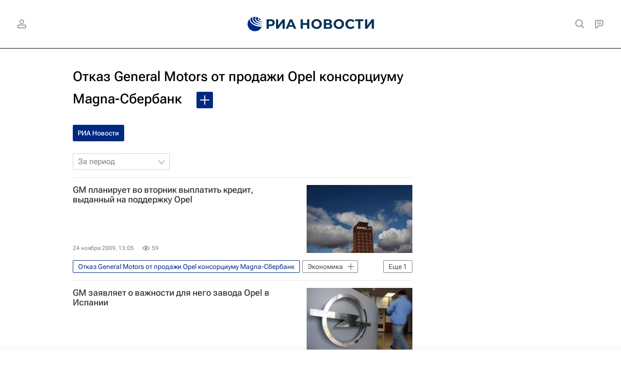

--- FILE ---
content_type: text/html; charset=utf-8
request_url: https://ria.ru/GM_denunciation_Opel_04112009/
body_size: 30524
content:
<!DOCTYPE html><html lang="ru"><head prefix="og: http://ogp.me/ns# article: http://ogp.me/ns/article# ya: http://webmaster.yandex.ru/vocabularies/"><meta http-equiv="Content-Type" content="text/html; charset=utf-8">
            
                <script type="text/javascript">
                    (function() {
                        new Image().src = "//counter.yadro.ru/hit;RS_Total/Riaru_Total?r" +
                            escape(document.referrer) + ((typeof(screen) == "undefined") ? "" :
                                ";s" + screen.width + "*" + screen.height + "*" + (screen.colorDepth ?
                                    screen.colorDepth : screen.pixelDepth)) + ";u" + escape(document.URL) +
                            ";h" + escape(document.title.substring(0, 80)) + ";" + Math.random();
                    })();
                </script>
            
        
            
                <script type="text/javascript">
                    var _tmr = window._tmr || (window._tmr = []);
                    _tmr.push({id: "331653", type: "pageView", start: (new Date()).getTime()});
                    (function (d, w, id) {
                        if (d.getElementById(id)) return;
                        var ts = d.createElement("script");
                        ts.type = "text/javascript";
                        ts.async = true; ts.id = id;
                        ts.src = (d.location.protocol == "https:" ? "https:" : "http:") + "//top-fwz1.mail.ru/js/code.js";
                        var f = function () {
                            var s = d.getElementsByTagName("script")[0];
                            s.parentNode.insertBefore(ts, s);
                        };
                        if (w.opera == "[object Opera]") {
                            d.addEventListener("DOMContentLoaded", f, false);
                        } else {
                            f();
                        }
                    })(document, window, "topmailru-code");
                </script>
                <noscript>
                    <div style="position:absolute;left:-10000px;">
                        <img src="//top-fwz1.mail.ru/counter?id=331653;js=na" style="border:0;" height="1" width="1" alt="Рейтинг@Mail.ru">
                    </div>
                </noscript>
            
        
            
                <!-- Yandex.Metrika counter -->
                <script type="text/javascript" >
                   (function(m,e,t,r,i,k,a){m[i]=m[i]||function(){(m[i].a=m[i].a||[]).push(arguments)};
                   m[i].l=1*new Date();
                   for (var j = 0; j < document.scripts.length; j++) {if (document.scripts[j].src === r) { return; }}
                   k=e.createElement(t),a=e.getElementsByTagName(t)[0],k.async=1,k.src=r,a.parentNode.insertBefore(k,a)})
                   (window, document, "script", "https://mc.yandex.ru/metrika/tag.js", "ym");

                   ym(960630, "init", {
                        clickmap:true,
                        trackLinks:true,
                        accurateTrackBounce:true,
                        webvisor:true
                   });
                </script>
                <noscript><div><img src="https://mc.yandex.ru/watch/960630" style="position:absolute; left:-9999px;" alt="" /></div></noscript>
                <!-- /Yandex.Metrika counter -->
             
        
            
                <!-- Yandex.Metrika counter -->
                <script type="text/javascript" >
                   (function(m,e,t,r,i,k,a){m[i]=m[i]||function(){(m[i].a=m[i].a||[]).push(arguments)};
                   m[i].l=1*new Date();
                   for (var j = 0; j < document.scripts.length; j++) {if (document.scripts[j].src === r) { return; }}
                   k=e.createElement(t),a=e.getElementsByTagName(t)[0],k.async=1,k.src=r,a.parentNode.insertBefore(k,a)})
                   (window, document, "script", "https://mc.yandex.ru/metrika/tag.js", "ym");

                   ym(48341570, "init", {
                        clickmap:true,
                        trackLinks:true,
                        accurateTrackBounce:true
                   });
                </script>
                <noscript><div><img src="https://mc.yandex.ru/watch/48341570" style="position:absolute; left:-9999px;" alt="" /></div></noscript>
                <!-- /Yandex.Metrika counter -->
             
        
            
            <!-- tns-counter.ru -->
            <script type="text/javascript">
             (function(win, doc, cb){
              (win[cb] = win[cb] || []).push(function() {
               try {
                tnsCounterRian_ru = new TNS.TnsCounter({
                'account':'rian_ru',
                'tmsec': 'rian_site-new'
                });
               } catch(e){}
              });

              var tnsscript = doc.createElement('script');
              tnsscript.type = 'text/javascript';
              tnsscript.async = true;
              tnsscript.src = ('https:' == doc.location.protocol ? 'https:' : 'http:') +
               '//www.tns-counter.ru/tcounter.js';
              var s = doc.getElementsByTagName('script')[0];
              s.parentNode.insertBefore(tnsscript, s);
             })(window, this.document,'tnscounter_callback');
            </script>
            <noscript>
             <img src="//www.tns-counter.ru/V13a****rian_ru/ru/UTF-8/tmsec=rian_site-new/" width="0" height="0" alt="" />
            </noscript>
            <!--/ tns-counter.ru -->
             
        
            
                <script>
                    ((counterHostname) => {
                        window.MSCounter = {
                            counterHostname: counterHostname
                        };
                        window.mscounterCallbacks = window.mscounterCallbacks || [];
                        window.mscounterCallbacks.push(() => {
                            msCounterExampleCom = new MSCounter.counter({
                                    'account':'rian_ru',
                                    'tmsec': 'rian_ru',
                                    'autohit' : true
                                });
                        });

                        const newScript = document.createElement('script');
                        newScript.async = true;
                        newScript.src = `${counterHostname}/ncc/counter.js`;

                        const referenceNode = document.querySelector('script');
                        if (referenceNode) {
                            referenceNode.parentNode.insertBefore(newScript, referenceNode);
                        } else {
                            document.firstElementChild.appendChild(newScript);
                        }
                    })('https://tns-counter.ru/');
                </script>
            
        <meta charset="utf-8"><meta http-equiv="X-UA-Compatible" content="IE=edge,chrome=1"><title>Отказ General Motors от продажи Opel консорциуму Magna-Сбербанк - последние новости сегодня - РИА Новости</title><meta name="description" content="Отказ General Motors от продажи Opel консорциуму Magna-Сбербанк. Читайте последние новости на тему в ленте новостей на сайте РИА Новости. "><meta name="analytics:title" content="Отказ General Motors от продажи Opel консорциуму Magna-Сбербанк"><meta name="analytics:keyw" content="GM_denunciation_Opel_04112009, GM_denunciation_Opel_04112009, GM_denunciation_Opel_04112009"><meta name="analytics:rubric" content=""><meta name="analytics:tags" content="Отказ General Motors от продажи Opel консорциуму Magna-Сбербанк, Отказ General Motors от продажи Opel консорциуму Magna-Сбербанк, Отказ General Motors от продажи Opel консорциуму Magna-Сбербанк"><meta name="analytics:site_domain" content="ria.ru"><meta name="analytics:lang" content="rus"><meta property="og:url" content="https://ria.ru/GM_denunciation_Opel_04112009/"><meta property="og:title" content="Отказ General Motors от продажи Opel консорциуму Magna-Сбербанк"><meta property="og:description" content="Отказ General Motors от продажи Opel консорциуму Magna-Сбербанк. Читайте последние новости на тему в ленте новостей на сайте РИА Новости. "><meta property="og:type" content="website"><meta property="og:site_name" content="РИА Новости"><meta property="og:locale" content="ru_RU"><meta property="vk:image" content="https://cdnn21.img.ria.ru/images/sharing/tag/GM_denunciation_Opel_04112009.jpg?1768918900&amp;social=vk"><meta property="og:image" content="https://cdnn21.img.ria.ru/images/sharing/tag/GM_denunciation_Opel_04112009.jpg?1768918900"><meta property="og:image:width" content="2072"><meta property="og:image:height" content="1166"><meta name="relap-image" content="https://cdnn21.img.ria.ru/i/ria_soc.png"><meta name="twitter:card" content="summary_large_image"><meta name="twitter:site" content="@rianru"><link rel="canonical" href="https://ria.ru/GM_denunciation_Opel_04112009/"><link rel="alternate" hreflang="ru" href="https://ria.ru/GM_denunciation_Opel_04112009/"><link rel="alternate" hreflang="x-default" href="https://ria.ru/GM_denunciation_Opel_04112009/"><link rel="preconnect" href="https://cdnn21.img.ria.ru/"><link rel="dns-prefetch" href="https://cdnn21.img.ria.ru/"><link rel="alternate" type="application/rss+xml" href="https://ria.ru/export/rss2/archive/index.xml"><meta name="robots" content="index, follow, max-image-preview:large"><meta name="viewport" content="width=device-width, initial-scale=1.0, maximum-scale=1.0, user-scalable=yes"><meta name="HandheldFriendly" content="true"><meta name="MobileOptimzied" content="width"><meta name="referrer" content="always"><meta name="format-detection" content="telephone=no"><meta name="format-detection" content="address=no"><meta name="yandex-verification" content="60b446706b5fd796"><meta name="google-site-verification" content="57DTwe_P8zcteI_1GYjEV5SeWutAwHYtsk-4KOIHvTM"><meta name="google-site-verification" content="OtWwmT7I1Awn_B7mgpoyj2iIaR906Mp_FUopU6DLpVE"><meta name="yandex-verification" content="6e92aa3fa8a4126f"><meta name="apple-itunes-app" content="app-id=1523036476"><meta name="msApplication-ID" content="RIANovosti.86234F117D12"><meta name="msApplication-PackageFamilyName" content="RIANovosti.86234F117D12_bwjwabna54xm2"><meta name="google-play-app" content="app-id=ru.ria.ria"><link rel="icon" href="https://cdnn21.img.ria.ru/i/favicons/favicon.ico" sizes="any"><link rel="icon" href="https://cdnn21.img.ria.ru/i/favicons/favicon.svg" type="image/svg+xml"><link rel="apple-touch-icon" href="https://cdnn21.img.ria.ru/i/favicons/apple-touch-icon.png"><link rel="manifest" href="/i/favicons/manifest.json?v1"><link rel="preload" href="https://cdnn21.img.ria.ru/css/fonts/font_rs_news_sans.css?9fc475b08" as="style" onload="this.onload=null;this.rel='stylesheet'"><link rel="preload" href="https://cdnn21.img.ria.ru/css/fonts/font_rs_news_serif.css?98728d853" as="style" onload="this.onload=null;this.rel='stylesheet'"><link rel="preload" href="https://cdnn21.img.ria.ru/css/fonts/font_roboto_flex_variable.css?9eab4d901" as="style" onload="this.onload=null;this.rel='stylesheet'"><noscript><link rel="stylesheet" type="text/css" href="https://cdnn21.img.ria.ru/css/fonts/font_rs_news_sans.css?9fc475b08"><link rel="stylesheet" type="text/css" href="https://cdnn21.img.ria.ru/css/fonts/font_rs_news_serif.css?98728d853"><link rel="stylesheet" type="text/css" href="https://cdnn21.img.ria.ru/css/fonts/font_roboto_flex_variable.css?9eab4d901"></noscript><link rel="stylesheet" type="text/css" href="https://cdnn21.img.ria.ru/css/common.min.css?915b951460"><script>var GLOBAL = {}; GLOBAL.www = 'https://ria.ru'; GLOBAL.cookie_domain = '.ria.ru'; GLOBAL.userpic = 'https://cdnn21.img.ria.ru/userpic/'; GLOBAL.adriver = {}; GLOBAL.adriver.sid = "45736"; GLOBAL.adriver.bt = "52"; GLOBAL.csrf_token = ''; GLOBAL.search = {}; GLOBAL.auth = {}; GLOBAL.auth.status = 'error'; GLOBAL.auth.provider = ''; GLOBAL.auth.twitter = '/id/twitter/request/'; GLOBAL.auth.facebook = '/id/facebook/request/'; GLOBAL.auth.vkontakte = '/id/vkontakte/request/'; GLOBAL.auth.google = '/id/google/request/'; GLOBAL.auth.ok = '/id/ok/request/'; GLOBAL.auth.apple = '/id/apple/request/'; GLOBAL.auth.yandex = '/id/yandex/request/'; GLOBAL.auth.moderator = ''; GLOBAL.user = {}; GLOBAL.user.id = ""; GLOBAL.user.showCaptcha = ""; GLOBAL.locale = {}; GLOBAL.locale.id = {}; GLOBAL.locale.id.is_id = '1'; GLOBAL.locale.id.errors = {}; GLOBAL.locale.id.errors.error = 'Ошибка'; GLOBAL.locale.id.errors.errortrylater = 'Произошла ошибка. Попробуйте позже.'; GLOBAL.locale.id.errors.email = 'Введите e-mail'; GLOBAL.locale.id.errors.password = 'Введите пароль'; GLOBAL.locale.id.errors.wrong = 'Неправильный логин или пароль'; GLOBAL.locale.id.errors.wrongpassword = 'Неправильный пароль'; GLOBAL.locale.id.errors.wronglogin = 'Проверьте адрес почты'; GLOBAL.locale.id.errors.emptylogin = 'Не введено имя пользователя'; GLOBAL.locale.id.errors.wrongemail = 'Неверный e-mail'; GLOBAL.locale.id.errors.passwordnotsimilar = 'Введенные пароли не совпадают'; GLOBAL.locale.id.errors.wrongcode = 'Неправильный код'; GLOBAL.locale.id.errors.emptyname = 'Не введено имя'; GLOBAL.locale.id.errors.wrongname = 'Недопустимое имя'; GLOBAL.locale.id.errors.emptylastname = 'Не введена фамилия'; GLOBAL.locale.id.errors.wronglastname = 'Недопустимая фамилия'; GLOBAL.locale.id.errors.send = 'E-mail отправлен!'; GLOBAL.locale.id.errors.notsend = 'Ошибка! Невозможно отправить e-mail.'; GLOBAL.locale.id.errors.anothersoc = 'Другой социальный аккаунт уже связан с этим профилем'; GLOBAL.locale.id.errors.acclink = 'Аккаунты успешно связаны!'; GLOBAL.locale.id.errors.emailexist = 'Пользователь с таким e-mail уже существует'; GLOBAL.locale.id.errors.emailnotexist = 'Ошибка! Пользователя с таким e-mail не существует'; GLOBAL.locale.id.errors.emailwhitelist = 'Произошла ошибка регистрации. Повторите попытку позже или напишите модераторам на moderator@ria.ru'; GLOBAL.locale.id.errors.editemailwhitelist = 'Произошла ошибка. Повторите попытку позже или напишите модераторам на moderator@ria.ru'; GLOBAL.locale.id.errors.editemailbanned = 'Смена почты возможна только после разблокировки аккаунта'; GLOBAL.locale.id.errors.recoveryerror = 'Ошибка восстановления пароля. Пожалуйста, попробуйте снова!'; GLOBAL.locale.id.errors.alreadyactive = 'Пользователь уже был активирован'; GLOBAL.locale.id.errors.autherror = 'Ошибка входа. Пожалуйста, повторите попытку позже или обратитесь в службу технической поддержки'; GLOBAL.locale.id.errors.codeerror = 'Ошибка генерации кода подтверждение регистрации. Пожалуйста, повторите попытку позже или обратитесь в службу технической поддержки'; GLOBAL.locale.id.errors.global = 'Произошла ошибка. Пожалуйста, повторите попытку позже или обратитесь в службу технической поддержки'; GLOBAL.locale.id.errors.registeremail = ' На указанный Вами e-mail отправленно письмо. <br/> Для завершения регистрации, пожалуйста перейдите по ссылке в e-mail. '; GLOBAL.locale.id.errors.linkprofile = ' Этот e-mail уже используется! <a data-modal-open="link_local_account">Вы хотите связать эти аккаунты?</a> '; GLOBAL.locale.id.errors.confirm = ' Этот аккаунт не был подтвержден! <br/> <a class="b-id__secret-recovery">Отправить e-mail</a> с информацией для подтверждения аккаунта. '; GLOBAL.locale.id.errors.block = ' Ваш аккаунт на ria.ru был заблокирован.<br/>Для восстановления доступа отправьте письмо на <a href="mailto:moderator@rian.ru">moderator@rian.ru</a> '; GLOBAL.locale.id.errors.del = ' Ваш аккаунт был удален! Вы можете восстановить его, перейдя по ссылке из письма, высланного при удалении аккаунта. <br/> <a id="modalUserRemindLetter">Повторно отправить e-mail</a> '; GLOBAL.locale.id.errors.confirmation = ' Пожалуйста, перейдите по ссылке из письма, отправленного на <span class="m-email">$1</span> '; GLOBAL.locale.id.links = {}; GLOBAL.locale.id.links.login = 'Авторизация'; GLOBAL.locale.id.links.register = 'Регистрация'; GLOBAL.locale.id.links.forgotpassword = 'Восстановление пароля'; GLOBAL.locale.id.links.privacy = 'Политика конфиденциальности'; GLOBAL.locale.id.login = {}; GLOBAL.locale.id.login.title = 'Авторизация'; GLOBAL.locale.id.login.email = 'E-mail:'; GLOBAL.locale.id.login.password = 'Пароль:'; GLOBAL.locale.id.login.remember = 'Запомнить меня'; GLOBAL.locale.id.login.signin = 'Войти'; GLOBAL.locale.id.login.social = {}; GLOBAL.locale.id.login.social.label = 'Other ways to sign in:'; GLOBAL.locale.id.login.social.anotheruserlink = 'This account has been linked to a different profile.'; GLOBAL.locale.id.register = {}; GLOBAL.locale.id.register.title = 'Регистрация'; GLOBAL.locale.id.register.email = 'E-mail:'; GLOBAL.locale.id.register.password = 'Пароль:'; GLOBAL.locale.id.register.confirm = 'Подтверждение пароля:'; GLOBAL.locale.id.register.captcha = 'Введите код с картинки'; GLOBAL.locale.id.register.requirements = '* Все поля обязательны к заполнению'; GLOBAL.locale.id.register.password_length = 'Не менее 9 символов с 1 цифрой'; GLOBAL.locale.id.register.success = ' Пожалуйста, подтвердите Ваш e-mail для продолжения. Инструкции для подтверждения были высланы на <a class="email"></a> '; GLOBAL.locale.id.register.confirmemail = 'Пожалуйста, подтвердите Ваш e-mail для продолжения.'; GLOBAL.locale.id.register.confirm_personal = 'By clicking \'Register\', you confirm that you agree to our Privacy Policy and give your consent to the processing of personal data in accordance with the Privacy Policy'; GLOBAL.locale.id.deleteaccount = {}; GLOBAL.locale.id.deleteaccount.title = 'Удалить аккаунт'; GLOBAL.locale.id.deleteaccount.body = 'Вы уверены, что хотите удалить аккаунт?'; GLOBAL.locale.id.deleteaccount.success = 'Ваш аккаунт был удален! Вы можете восстановить аккаунт в течение 30 дней, перейдя по ссылке в письме.'; GLOBAL.locale.id.deleteaccount.action = 'Удалить аккаунт'; GLOBAL.locale.id.passwordrecovery = {}; GLOBAL.locale.id.passwordrecovery.title = 'Восстановление пароля'; GLOBAL.locale.id.passwordrecovery.password = 'Введите новый пароль:'; GLOBAL.locale.id.passwordrecovery.confirm = 'Повторите новый пароль:'; GLOBAL.locale.id.passwordrecovery.email = 'E-mail'; GLOBAL.locale.id.passwordrecovery.send = ' Инструкции для восстановления пароля высланы на <a class="email"></a> '; GLOBAL.locale.id.passwordrecovery.success = ' Поздравляем! Пароль успешно восстановлен. Пожалуйста авторизуйтесь. '; GLOBAL.locale.id.passwordrecovery.alert = ' На указанный Вами адрес отправлено сообщение. Чтобы установить пароль, перейдите по ссылке в тексте письма. '; GLOBAL.locale.id.registerconfirm = {}; GLOBAL.locale.id.registerconfirm.success = 'Аккаунт успешно создан!'; GLOBAL.locale.id.registerconfirm.error = 'Ошибка подтверждения регистрации. Пожалуйста, повторите попытку позже или обратитесь в службу технической поддержки'; GLOBAL.locale.id.restoreaccount = {}; GLOBAL.locale.id.restoreaccount.title = 'Восстановление аккаунта'; GLOBAL.locale.id.restoreaccount.confirm = 'Восстановить Ваш аккаунт?'; GLOBAL.locale.id.restoreaccount.error = 'Ошибка! Невозможно восстановить аккаунт'; GLOBAL.locale.id.restoreaccount.success = 'Ваш аккаунт был восстановлен'; GLOBAL.locale.id.localaccount = {}; GLOBAL.locale.id.localaccount.exist = 'У меня есть аккаунт в ria.ru'; GLOBAL.locale.id.localaccount.notexist = 'У меня нет аккаунта в ria.ru'; GLOBAL.locale.id.localaccount.title = 'Регистрация'; GLOBAL.locale.id.localaccount.profile = 'У вас есть аккаунт в ria.ru?'; GLOBAL.locale.id.localaccount.hello = ' <span>Здравствуйте, </span> <span class="m-name"></span> <span>!</span> '; GLOBAL.locale.id.button = {}; GLOBAL.locale.id.button.ok = 'Ок'; GLOBAL.locale.id.button.yes = 'Да'; GLOBAL.locale.id.button.no = 'Нет'; GLOBAL.locale.id.button.next = 'Дальше'; GLOBAL.locale.id.button.close = 'Закрыть'; GLOBAL.locale.id.button.profile = 'В личный кабинет'; GLOBAL.locale.id.button.recover = 'Восстановление'; GLOBAL.locale.id.button.register = 'Регистрация'; GLOBAL.locale.id.message = {}; GLOBAL.locale.id.message.errors = {}; GLOBAL.locale.id.message.errors.empty = 'Невозможно отправить сообщение'; GLOBAL.locale.id.message.errors.notfound = 'Невозможно отправить сообщение'; GLOBAL.locale.id.message.errors.similar = 'Неверный код'; GLOBAL.locale.smartcaptcha = {}; GLOBAL.locale.smartcaptcha.site_key = 'ysc1_3gfeVRJvgbAIGLE0fhwjILisSn1DflCCFOsPCBUb901052cd'; GLOBAL.locale.smartcaptcha.site_key_chat = 'ysc1_3gfeVRJvgbAIGLE0fhwjILisSn1DflCCFOsPCBUb901052cd'; GLOBAL.comet = {}; GLOBAL.comet.ticket = "00"; GLOBAL.comet.url = "https://n-ssl.ria.ru/polling"; GLOBAL.comet.ts = "1768918925"; GLOBAL.comet.objects = []; GLOBAL.comet.reduce = ""; GLOBAL.comet.timeouts = {}; GLOBAL.comet.timeouts.try2 = 1000; GLOBAL.comet.timeouts.try3 = 10000; GLOBAL.comet.timeouts.try4 = 30000; GLOBAL.sock = {}; GLOBAL.sock.server = "https://cm.ria.ru/chat"; GLOBAL.project = "ria"; GLOBAL.partnerstags = "GM_denunciation_Opel_04112009:ria_ru"; GLOBAL.chat = GLOBAL.chat || {}; GLOBAL.chat.show = !!1; GLOBAL.cdn = "https://cdnn21.img.ria.ru/"; GLOBAL.css = {}; GLOBAL.js = {}; GLOBAL.js.videoplayer = "https://cdnn21.img.ria.ru/min/js/libs/video/videoplayer.min.js?9d9a28fb5"; GLOBAL.css.riaPartners_banner = "https://cdnn21.img.ria.ru/css/banners/partners_banner.min.css?9f07f88f0"; GLOBAL.css.riaPartners_column = "https://cdnn21.img.ria.ru/css/banners/partners_column.min.css?924e0edb1"; GLOBAL.css.riaPartners_mobile = "https://cdnn21.img.ria.ru/css/banners/partners_mobile.min.css?9f50a9c20"; GLOBAL.js.riaPartners = "https://cdnn21.img.ria.ru/min/js/libs/ria.partners.js?998f585bb";</script><script type="text/javascript">
            (function(e, x, pe, r, i, me, nt){
            e[i]=e[i]||function(){(e[i].a=e[i].a||[]).push(arguments)},
            me=x.createElement(pe),
            me.async=1,
            me.src=r,
            nt=x.getElementsByTagName(pe)[0],
            nt.parentNode.insertBefore(me,nt)
            })(window, document, 'script', 'https://abt.s3.yandex.net/expjs/latest/exp.js', 'ymab');
            ymab('metrika.960630', 'init');
            ymab('metrika.94856332', 'init');
        </script><script>
                    window.headerBiddingPushAdUnits = function( params ) { };
                </script><script src="https://yandex.ru/ads/system/header-bidding.js" async="true"></script><!-- HB code --><script>
    var adfoxBiddersMap = {
		"myTarget": "850816",
		"adfox_WiseUP": "997769",
		"buzzoola": "1266394",
		"adfox_imho-video": "1732671",
		"sape": "3338206"
    };
    if (window.innerWidth <= 1160) 
	{
		var adUnits = [
			{
				"code": "adfox_154330592324517184",
				"bids": [
					{
						"bidder": "myTarget",
						"params": {
							"placementId": "389710"
						}
					},
					{
						"bidder": "sape",
						"params": { "placementId": "939870"
						}
					}	
				],
				"sizes": [
					[320,100]
				]
			}
		];
    } 
	else if (window.innerWidth >= 1161) 
	{
		var adUnits = [
			{
				"code": "adfox_154385051961965826",
				"bids": [
					{
						"bidder": "adfox_imho-video",
						"params": {
							"p1": "cqryp",
							"p2": "hitz"
						}
					},
					{
						"bidder": "buzzoola",
						"params": {
							"placementId": "680041"
						}
					},
					{ 
						"bidder": "sape", 
						"params":{ 
							"placementId": "939867"
						}
					}
				],
				"sizes": [
					[300,600]
				]
			},
			{
				"code": "adfox_154330575672688436",
				"bids": [
					{
						"bidder": "adfox_imho-video",
						"params": {
							"p1": "cqryq",
							"p2": "hity"
						}
					}
				],
				"sizes": [
					[1420,250]
				]
			},
			{
				"code": "adfox_15438505890596004",
				"bids": [
					{
						"bidder": "myTarget",
						"params": {
							"placementId": "368379"
						}
					},
					{
						"bidder": "adfox_WiseUP",
						"params": {
							"pp": "h",
							"ps": "cjkt",
							"p2": "gewe"
						}
					}
				],
				"sizes": [
					[300,250],
					[300,300]
				]
			}
		];
syncPixels = [{
    bidder: 'adfox_imho-video',
    pixels: [
    "https://www.tns-counter.ru/V13a****idsh_ad/ru/CP1251/tmsec=idsh_dis/",
    "https://www.tns-counter.ru/V13a****idsh_vid/ru/CP1251/tmsec=idsh_sid90680-dis/",
    "https://mc.yandex.ru/watch/66716692?page-url=90680%3Futm_source=dis_default%26utm_medium=%26utm_campaign=%26utm_content=%26utm_term=&page-ref=[PAGE_URL]"
]
  }]
    }
    var userTimeout = 500;
    window.YaHeaderBiddingSettings = {
		biddersMap: adfoxBiddersMap,
		adUnits: adUnits,
		timeout: userTimeout
    };
</script> </head><body class="body m-ria" id="body" data-const-page-type="tag" data-page-type="" data-page-project="ria" data-header-sticked-on="1"><script src="https://cdnn21.img.ria.ru/min/js/jquery/jquery-1.12.4.min.js?96ee03cbd"></script><div class="schema_org" itemscope="itemscope" itemtype="https://schema.org/WebSite" data-test="org"><meta itemprop="name" content="РИА Новости"><meta itemprop="description" content="Новости в России и мире, самая оперативная информация: темы дня, обзоры, анализ. Фото и видео с места событий, инфографика, радиоэфир, подкасты"><a itemprop="url" href="https://ria.ru"> </a><meta itemprop="image" content="https://cdnn21.img.ria.ru/i/export/ria/logo.png"><div itemprop="potentialAction" itemscope="itemscope" itemtype="https://schema.org/SearchAction"><meta itemprop="target" content="https://ria.ru/search/?query={query}"><meta itemprop="query-input" content="required name=query"></div></div><div class="schema_org" itemscope="itemscope" itemtype="http://schema.org/WebPage"><a itemprop="url" href="https://ria.ru/GM_denunciation_Opel_04112009/"> </a><meta itemprop="mainEntityOfPage" content="https://ria.ru/GM_denunciation_Opel_04112009/"><meta itemprop="name" content="Отказ General Motors от продажи Opel консорциуму Magna-Сбербанк - последние новости сегодня - РИА Новости"><meta itemprop="headline" content="Отказ General Motors от продажи Opel консорциуму Magna-Сбербанк - последние новости сегодня - РИА Новости"><meta itemprop="description" content="Отказ General Motors от продажи Opel консорциуму Magna-Сбербанк. Читайте последние новости на тему в ленте новостей на сайте РИА Новости. "><meta itemprop="genre" content="Новости"><meta itemprop="keywords" content="отказ general motors от продажи opel консорциуму magna-сбербанк, отказ general motors от продажи opel консорциуму magna-сбербанк новости, "><meta itemprop="image" content="https://cdnn21.img.ria.ru/images/19200/65/192006565_0:0:0:0_1920x0_80_0_0_8e15af7ae9dbf7fa4c54a5b36be17d48.jpg.webp"><meta itemprop="dateModified" content="2009-11-24T13:05:00+03:00"></div><ul class="schema_org" itemscope="itemscope" itemtype="http://schema.org/BreadcrumbList"><li itemprop="itemListElement" itemscope="itemscope" itemtype="http://schema.org/ListItem"><meta itemprop="name" content="РИА Новости"><meta itemprop="position" content="1"><meta itemprop="item" content="https://ria.ru"><a itemprop="url" href="https://ria.ru"> </a></li><li itemprop="itemListElement" itemscope="itemscope" itemtype="http://schema.org/ListItem"><meta itemprop="name" content="Отказ General Motors от продажи Opel консорциуму Magna-Сбербанк"><meta itemprop="position" content="2"><meta itemprop="item" content="https://ria.ru/GM_denunciation_Opel_04112009/"><a itemprop="url" href="https://ria.ru/GM_denunciation_Opel_04112009/"> </a></li></ul><script>
                    if (!rutarget) {
                        var rutarget = {};
                    }
                    if (!rutarget.adfox) {
                        rutarget.adfox = {
                            getAdState: function() {return 0},
                            checkAd: function() {}
                        };
                    }
                </script><script>
            var svg_spirte_files = [
                

                "https://cdnn21.img.ria.ru/i/sprites/header_icon/inline.svg?108",
                "https://cdnn21.img.ria.ru/i/sprites/icon/inline.svg?108",
                "https://cdnn21.img.ria.ru/i/sprites/emoji/inline.svg?108",

                

                "https://cdnn21.img.ria.ru/i/sprites/white_longread/inline.svg?108",

                "https://cdnn21.img.ria.ru/i/sprites/logo/inline.svg?108",
                "https://cdnn21.img.ria.ru/i/sprites/social/inline.svg?108",

                "https://cdnn21.img.ria.ru/i/sprites/s_icon/inline.svg?108",
                "https://cdnn21.img.ria.ru/i/sprites/s_social/inline.svg?108"
            ];

            for (var i = 0; i < svg_spirte_files.length; i++) {
                var svg_ajax = new XMLHttpRequest();
                svg_ajax.open("GET", svg_spirte_files[i], true);
                svg_ajax.send();
                svg_ajax.onload = function(e) {
                    var svg_div = document.createElement("div");
                    svg_div.className = 'svg-sprite';
                    svg_div.innerHTML = this.responseText;
                    document.body.insertBefore(svg_div, document.body.childNodes[0]);
                }
            }
            </script><script>
                if ( !window.EVENTSTACK ) window.EVENTSTACK = [];
            </script><script src="https://cdnn21.img.ria.ru/min/js/libs/banners/adfx.loader.bind.js?98427ff4a"></script><script>
                    (window.yaContextCb = window.yaContextCb || []).push(() => {
                        replaceOriginalAdFoxMethods();
                        window.Ya.adfoxCode.hbCallbacks = window.Ya.adfoxCode.hbCallbacks || [];
                    })
                </script><script src="https://yandex.ru/ads/system/context.js" async="true"></script><script src="https://cdnn21.img.ria.ru/min/js/libs/banners/prebid.min.js?991c5bc75"></script><script>
                        window.riaPartners = window.riaPartners || [];
                    </script><div class="view-size" id="jsViewSize"></div><div class="page" id="page"><div class="page__width" id="banner_before_header"><aside><div class="banner m-before-header m-not-stub m-article-desktop" data-position="tag_desktop_header"><div class="banner__content"></div></div><div class="banner m-before-header m-article-mobile" data-position="tag_mobile_header"><div class="banner__content"></div></div></aside></div><aside><div class="banner m-no-indent m-mobile" data-position="tag_mobile_fake"><div class="banner__content"></div></div></aside><div class="page__width page__bg"><div class="page__bg-media"></div><div class="alert m-hidden" id="alertAfterRegister"><div class="alert__text">
                Регистрация пройдена успешно! <br>
                Пожалуйста, перейдите по ссылке из письма, отправленного на <span class="m-email"></span></div><div class="alert__btn"><button class="form__btn m-min m-white confirmEmail">Отправить еще раз</button></div></div><div class="header" id="header" data-header-type=""><div class="header__height" id="headerHeight"></div><div class="header__position"><div class="page__width"><div class="header__sticked" id="headerSticked"><div class="header__sticked-logo"><svg class="svg-icon m-desktop m-project-recipe"><use xmlns:xlink="http://www.w3.org/1999/xlink" xlink:href="#logo-recipe_logo_m"></use></svg><svg class="svg-icon m-mobile m-project-recipe"><use xmlns:xlink="http://www.w3.org/1999/xlink" xlink:href="#logo-recipe_logo_mobile_m"></use></svg><svg class="svg-icon m-desktop m-realty"><use xmlns:xlink="http://www.w3.org/1999/xlink" xlink:href="#logo-realty_logo_m"></use></svg><svg class="svg-icon m-mobile m-realty"><use xmlns:xlink="http://www.w3.org/1999/xlink" xlink:href="#logo-realty_logo_mobile_m"></use></svg><svg class="svg-icon m-desktop m-rsport"><use xmlns:xlink="http://www.w3.org/1999/xlink" xlink:href="#logo-sport_logo_m"></use></svg><svg class="svg-icon m-mobile m-rsport"><use xmlns:xlink="http://www.w3.org/1999/xlink" xlink:href="#logo-sport_logo_mobile_m"></use></svg><svg class="svg-icon m-desktop m-ria"><use xmlns:xlink="http://www.w3.org/1999/xlink" xlink:href="#logo-ria_logo_m"></use></svg><svg class="svg-icon m-mobile m-ria"><use xmlns:xlink="http://www.w3.org/1999/xlink" xlink:href="#logo-ria_logo_mobile_m"></use></svg><a class="m-link-home m-project-recipe" href="https://ria.ru/recipe/" title="Рецепты"></a><a class="m-link-home m-realty" href="https://realty.ria.ru/" title="Главная страница сайта realty"></a><a class="m-link-home m-rsport" href="https://ria.ru/sport/" title="Главная страница сайта rsport"></a><a class="m-link-home m-ria" href="https://ria.ru/" title="Главная страница сайта ria"></a><a class="m-link-ria m-project-recipe m-realty m-rsport" href="https://ria.ru/" title="Главная страница сайта ria"></a></div><div class="header__menu"><div class="header__menu-left"><a class="header__menu-button header__menu-login" data-modal-open="authorization"><span class="header__menu-icon color-svg-hover-only" data-auth="1"><svg class="svg-icon"><use xmlns:xlink="http://www.w3.org/1999/xlink" xlink:href="#header_icon-user_filled"></use></svg></span><span class="header__menu-icon color-svg-hover-only" data-auth="0"><svg class="svg-icon"><use xmlns:xlink="http://www.w3.org/1999/xlink" xlink:href="#header_icon-user"></use></svg></span></a></div><span class="header__menu-share"><div class="share m-header" data-nosnippet="true" data-id="" data-url="https://ria.ru" data-title=""></div></span><div class="header__menu-right"><a class="header__menu-button header__menu-search" data-modal-open="search"><span class="header__menu-icon color-svg-hover-only"><svg class="svg-icon"><use xmlns:xlink="http://www.w3.org/1999/xlink" xlink:href="#header_icon-search"></use></svg></span></a><a class="header__menu-button header__menu-chat js__toggle-chat"><span class="header__menu-icon color-svg-hover-only"><svg class="svg-icon"><use xmlns:xlink="http://www.w3.org/1999/xlink" xlink:href="#header_icon-chat"></use></svg></span></a></div></div></div></div></div></div><div class="content" id="content"><div class="layout-rubric"><div class="layout-rubric__main"><div class="rubric-list"><div class="list-filters"><div class="tag-input"><h1 class="tag-input__tags"><span class="tag-input__tag m-single" data-sid="GM_denunciation_Opel_04112009"><a href="/GM_denunciation_Opel_04112009/" class="tag-input__tag-text">Отказ General Motors от продажи Opel консорциуму Magna-Сбербанк</a><span class="tag-input__tag-del"> <svg class="svg-icon"><use xmlns:xlink="http://www.w3.org/1999/xlink" xlink:href="#icon-close_small"></use></svg></span></span></h1><div class="tag-input__add-tag"><input type="text" class="tag-input__add-tag-input"><div class="tag-input__add-suggest"><ul></ul></div><div class="tag-input__add-tag-btn color-bg-hover"><svg class="svg-icon"><use xmlns:xlink="http://www.w3.org/1999/xlink" xlink:href="#icon-plus_small"></use></svg></div></div></div><div class="tag-info"></div><div class="tag-projects"><div class="tag-projects__over"><div class="tag-projects__list" data-nosnippet="true"><span class="tag-projects__item color-bg m-active">РИА Новости</span></div></div></div><div class="list-date color-font-active">За период</div></div><div class="list list-tags" data-view="tags" itemscope="" itemtype="http://schema.org/ItemList"><div class="list-item" data-type="article" data-view="tags" data-schema-position="1"><span class="schema_org" itemprop="itemListElement" itemscope="" itemtype="http://schema.org/ListItem"><meta itemprop="position" content="1"><a itemprop="url" href="https://ria.ru/20091124/195260899.html"> </a><meta itemprop="name" content="GM планирует во вторник выплатить кредит, выданный на поддержку Opel"></span><div class="list-item__content"><a href="https://ria.ru/20091124/195260899.html" class="list-item__image" data-view="tags"><picture><source media="(min-width: 1160px)" media-type="hires" srcset="https://cdnn21.img.ria.ru/images/19200/65/192006565_0:0:0:0_203x0_80_0_0_f2bfc7a30725eb173f549daedf4c74a5.jpg.webp"></source><source media="(min-width: 480px)" media-type="hires" srcset="https://cdnn21.img.ria.ru/images/19200/65/192006565_0:0:0:0_260x0_80_0_0_7570a2bed15eff6f3e02788bcba5e4f0.jpg.webp"></source><img media-type="hires" data-crop-ratio="0" data-crop-width="650" data-crop-height="0" data-source-sid="reuters_photo" alt="Завод Опель" title="Завод Опель" class="responsive_img m-list-img" src="https://cdnn21.img.ria.ru/images/19200/65/192006565_0:0:0:0_650x0_80_0_0_1aa2df5e33d9c1f7502dcd726cee1c48.jpg.webp" data-responsive1160="https://cdnn21.img.ria.ru/images/19200/65/192006565_0:0:0:0_203x0_80_0_0_f2bfc7a30725eb173f549daedf4c74a5.jpg.webp" data-responsive480="https://cdnn21.img.ria.ru/images/19200/65/192006565_0:0:0:0_260x0_80_0_0_7570a2bed15eff6f3e02788bcba5e4f0.jpg.webp"></picture></a><a href="https://ria.ru/20091124/195260899.html" class="list-item__title color-font-hover-only">GM планирует во вторник выплатить кредит, выданный на поддержку Opel</a></div><div class="list-item__info"><div class="list-item__info-item" data-type="date">24 ноября 2009, 13:05</div><div class="list-item__info-item" data-type="views"><i><svg class="svg-icon"><use xmlns:xlink="http://www.w3.org/1999/xlink" xlink:href="#icon-views_small"></use></svg></i><span>59</span></div></div><div class="list-item__tags"><div class="list-item__tags-more color-btn-active">Еще <span></span></div><div class="list-item__tags-list"><a href="/GM_denunciation_Opel_04112009/" class="list-tag m-active color-border color-font color-svg m-add" data-sid="GM_denunciation_Opel_04112009"><span class="list-tag__text">Отказ General Motors от продажи Opel консорциуму Magna-Сбербанк</span><span class="list-tag__icon"><svg class="svg-icon"><use xmlns:xlink="http://www.w3.org/1999/xlink" xlink:href="#s_icon-s_plus_small"></use></svg></span></a><a href="/economy/" class="list-tag m-add" data-sid="economy"><span class="list-tag__text">Экономика</span><span class="list-tag__icon"><svg class="svg-icon"><use xmlns:xlink="http://www.w3.org/1999/xlink" xlink:href="#s_icon-s_plus_small"></use></svg></span></a><a href="/Opel_GM_25112009/" class="list-tag m-add" data-sid="Opel_GM_25112009"><span class="list-tag__text">Судьба автоконцерна Opel после отказа GM от его продажи </span><span class="list-tag__icon"><svg class="svg-icon"><use xmlns:xlink="http://www.w3.org/1999/xlink" xlink:href="#s_icon-s_plus_small"></use></svg></span></a></div></div></div><div class="list-item" data-type="article" data-view="tags" data-schema-position="2"><span class="schema_org" itemprop="itemListElement" itemscope="" itemtype="http://schema.org/ListItem"><meta itemprop="position" content="2"><a itemprop="url" href="https://ria.ru/20091119/194590830.html"> </a><meta itemprop="name" content="GM заявляет о важности для него завода Opel в Испании"></span><div class="list-item__content"><a href="https://ria.ru/20091119/194590830.html" class="list-item__image" data-view="tags"><picture><source media="(min-width: 1160px)" media-type="hires" srcset="https://cdnn21.img.ria.ru/images/19200/61/192006189_0:0:0:0_203x0_80_0_0_50613f1ad5fd9c6a3c41ce8c7e374a4a.jpg.webp"></source><source media="(min-width: 480px)" media-type="hires" srcset="https://cdnn21.img.ria.ru/images/19200/61/192006189_0:0:0:0_260x0_80_0_0_131eea760ce21a02ddd0f173fd833d64.jpg.webp"></source><img media-type="hires" data-crop-ratio="0" data-crop-width="650" data-crop-height="0" data-source-sid="reuters_photo" alt="Завод Опель" title="Завод Опель" class="responsive_img m-list-img" src="https://cdnn21.img.ria.ru/images/19200/61/192006189_0:0:0:0_650x0_80_0_0_07e48dec8b1f29b3116e327b366a0f81.jpg.webp" data-responsive1160="https://cdnn21.img.ria.ru/images/19200/61/192006189_0:0:0:0_203x0_80_0_0_50613f1ad5fd9c6a3c41ce8c7e374a4a.jpg.webp" data-responsive480="https://cdnn21.img.ria.ru/images/19200/61/192006189_0:0:0:0_260x0_80_0_0_131eea760ce21a02ddd0f173fd833d64.jpg.webp"></picture></a><a href="https://ria.ru/20091119/194590830.html" class="list-item__title color-font-hover-only">GM заявляет о важности для него завода Opel в Испании</a></div><div class="list-item__info"><div class="list-item__info-item" data-type="date">19 ноября 2009, 21:07</div><div class="list-item__info-item" data-type="views"><i><svg class="svg-icon"><use xmlns:xlink="http://www.w3.org/1999/xlink" xlink:href="#icon-views_small"></use></svg></i><span>169</span></div></div><div class="list-item__tags"><div class="list-item__tags-more color-btn-active">Еще <span></span></div><div class="list-item__tags-list"><a href="/GM_denunciation_Opel_04112009/" class="list-tag m-active color-border color-font color-svg m-add" data-sid="GM_denunciation_Opel_04112009"><span class="list-tag__text">Отказ General Motors от продажи Opel консорциуму Magna-Сбербанк</span><span class="list-tag__icon"><svg class="svg-icon"><use xmlns:xlink="http://www.w3.org/1999/xlink" xlink:href="#s_icon-s_plus_small"></use></svg></span></a><a href="/economy/" class="list-tag m-add" data-sid="economy"><span class="list-tag__text">Экономика</span><span class="list-tag__icon"><svg class="svg-icon"><use xmlns:xlink="http://www.w3.org/1999/xlink" xlink:href="#s_icon-s_plus_small"></use></svg></span></a><a href="/Opel_GM_25112009/" class="list-tag m-add" data-sid="Opel_GM_25112009"><span class="list-tag__text">Судьба автоконцерна Opel после отказа GM от его продажи </span><span class="list-tag__icon"><svg class="svg-icon"><use xmlns:xlink="http://www.w3.org/1999/xlink" xlink:href="#s_icon-s_plus_small"></use></svg></span></a></div></div></div><aside><div class="banner m-article-desktop m-in-list" data-position="tag_desktop_content-1"><div class="banner__content"></div></div><div class="banner m-article-mobile m-in-list" data-position="tag_mobile_content-1"><div class="banner__content"></div></div></aside><div class="list-item" data-type="article" data-view="tags" data-schema-position="3"><span class="schema_org" itemprop="itemListElement" itemscope="" itemtype="http://schema.org/ListItem"><meta itemprop="position" content="3"><a itemprop="url" href="https://ria.ru/20091119/194449979.html"> </a><meta itemprop="name" content="Отказ от продажи Opel не изменит стратегию GM в России"></span><div class="list-item__content"><a href="https://ria.ru/20091119/194449979.html" class="list-item__image" data-view="tags"><picture><source media="(min-width: 1160px)" media-type="hires" srcset="https://cdnn21.img.ria.ru/images/19084/17/190841717_0:0:0:0_203x0_80_0_0_bc0694581ab60e98f408b780555c0bed.jpg.webp"></source><source media="(min-width: 480px)" media-type="hires" srcset="https://cdnn21.img.ria.ru/images/19084/17/190841717_0:0:0:0_260x0_80_0_0_7e44110b9075abf89a3c2cff89b32d2e.jpg.webp"></source><img media-type="hires" data-crop-ratio="0" data-crop-width="650" data-crop-height="0" data-source-sid="rian_photo" alt="Отказ от продажи Opel не изменит стратегию GM в России, утверждает президент General Motors (GM) по России и странам СНГ Крис Габби" title="Отказ от продажи Opel не изменит стратегию GM в России, утверждает президент General Motors (GM) по России и странам СНГ Крис Габби" class="responsive_img m-list-img" src="https://cdnn21.img.ria.ru/images/19084/17/190841717_0:0:0:0_650x0_80_0_0_d4f832038dfa2befa8f5c33f4add3c7d.jpg.webp" data-responsive1160="https://cdnn21.img.ria.ru/images/19084/17/190841717_0:0:0:0_203x0_80_0_0_bc0694581ab60e98f408b780555c0bed.jpg.webp" data-responsive480="https://cdnn21.img.ria.ru/images/19084/17/190841717_0:0:0:0_260x0_80_0_0_7e44110b9075abf89a3c2cff89b32d2e.jpg.webp"></picture></a><a href="https://ria.ru/20091119/194449979.html" class="list-item__title color-font-hover-only">Отказ от продажи Opel не изменит стратегию GM в России</a></div><div class="list-item__info"><div class="list-item__info-item" data-type="date">19 ноября 2009, 07:54</div><div class="list-item__info-item" data-type="views"><i><svg class="svg-icon"><use xmlns:xlink="http://www.w3.org/1999/xlink" xlink:href="#icon-views_small"></use></svg></i><span>1132</span></div></div><div class="list-item__tags"><div class="list-item__tags-more color-btn-active">Еще <span></span></div><div class="list-item__tags-list"><a href="/GM_denunciation_Opel_04112009/" class="list-tag m-active color-border color-font color-svg m-add" data-sid="GM_denunciation_Opel_04112009"><span class="list-tag__text">Отказ General Motors от продажи Opel консорциуму Magna-Сбербанк</span><span class="list-tag__icon"><svg class="svg-icon"><use xmlns:xlink="http://www.w3.org/1999/xlink" xlink:href="#s_icon-s_plus_small"></use></svg></span></a><a href="/economy/" class="list-tag m-add" data-sid="economy"><span class="list-tag__text">Экономика</span><span class="list-tag__icon"><svg class="svg-icon"><use xmlns:xlink="http://www.w3.org/1999/xlink" xlink:href="#s_icon-s_plus_small"></use></svg></span></a><a href="/Opel_GM_25112009/" class="list-tag m-add" data-sid="Opel_GM_25112009"><span class="list-tag__text">Судьба автоконцерна Opel после отказа GM от его продажи </span><span class="list-tag__icon"><svg class="svg-icon"><use xmlns:xlink="http://www.w3.org/1999/xlink" xlink:href="#s_icon-s_plus_small"></use></svg></span></a></div></div></div><div class="list-item" data-type="article" data-view="tags" data-schema-position="4"><span class="schema_org" itemprop="itemListElement" itemscope="" itemtype="http://schema.org/ListItem"><meta itemprop="position" content="4"><a itemprop="url" href="https://ria.ru/20091118/194400090.html"> </a><meta itemprop="name" content="Посол РФ в США не видит политики в отказе GM от продажи Opel"></span><div class="list-item__content"><a href="https://ria.ru/20091118/194400090.html" class="list-item__image" data-view="tags"><picture><source media="(min-width: 1160px)" media-type="hires" srcset="https://cdnn21.img.ria.ru/images/19226/40/192264094_0:0:0:0_203x0_80_0_0_8fe59307866f70d07696465fbd451889.jpg.webp"></source><source media="(min-width: 480px)" media-type="hires" srcset="https://cdnn21.img.ria.ru/images/19226/40/192264094_0:0:0:0_260x0_80_0_0_1c91a506612a1f7974ded070ad59d6fc.jpg.webp"></source><img media-type="hires" data-crop-ratio="0" data-crop-width="650" data-crop-height="0" data-source-sid="reuters_photo" alt="Завод Opel" title="Завод Opel" class="responsive_img m-list-img" src="https://cdnn21.img.ria.ru/images/19226/40/192264094_0:0:0:0_650x0_80_0_0_397ddd558345a77b808457f2bff61dbe.jpg.webp" data-responsive1160="https://cdnn21.img.ria.ru/images/19226/40/192264094_0:0:0:0_203x0_80_0_0_8fe59307866f70d07696465fbd451889.jpg.webp" data-responsive480="https://cdnn21.img.ria.ru/images/19226/40/192264094_0:0:0:0_260x0_80_0_0_1c91a506612a1f7974ded070ad59d6fc.jpg.webp"></picture></a><a href="https://ria.ru/20091118/194400090.html" class="list-item__title color-font-hover-only">Посол РФ в США не видит политики в отказе GM от продажи Opel</a></div><div class="list-item__info"><div class="list-item__info-item" data-type="date">18 ноября 2009, 21:55</div><div class="list-item__info-item" data-type="views"><i><svg class="svg-icon"><use xmlns:xlink="http://www.w3.org/1999/xlink" xlink:href="#icon-views_small"></use></svg></i><span>90</span></div></div><div class="list-item__tags"><div class="list-item__tags-more color-btn-active">Еще <span></span></div><div class="list-item__tags-list"><a href="/GM_denunciation_Opel_04112009/" class="list-tag m-active color-border color-font color-svg m-add" data-sid="GM_denunciation_Opel_04112009"><span class="list-tag__text">Отказ General Motors от продажи Opel консорциуму Magna-Сбербанк</span><span class="list-tag__icon"><svg class="svg-icon"><use xmlns:xlink="http://www.w3.org/1999/xlink" xlink:href="#s_icon-s_plus_small"></use></svg></span></a><a href="/economy/" class="list-tag m-add" data-sid="economy"><span class="list-tag__text">Экономика</span><span class="list-tag__icon"><svg class="svg-icon"><use xmlns:xlink="http://www.w3.org/1999/xlink" xlink:href="#s_icon-s_plus_small"></use></svg></span></a></div></div></div><div class="list-item" data-type="article" data-view="tags" data-schema-position="5"><span class="schema_org" itemprop="itemListElement" itemscope="" itemtype="http://schema.org/ListItem"><meta itemprop="position" content="5"><a itemprop="url" href="https://ria.ru/20091117/194040328.html"> </a><meta itemprop="name" content="GM объявит планы по реструктуризации Opel в течение двух недель"></span><div class="list-item__content"><a href="https://ria.ru/20091117/194040328.html" class="list-item__image" data-view="tags"><picture><source media="(min-width: 1160px)" media-type="hires" srcset="https://cdnn21.img.ria.ru/images/19220/48/192204875_0:0:0:0_203x0_80_0_0_e5f1791a33ab8b56b13a256aa92796af.jpg.webp"></source><source media="(min-width: 480px)" media-type="hires" srcset="https://cdnn21.img.ria.ru/images/19220/48/192204875_0:0:0:0_260x0_80_0_0_ee6ffc494465e4049f81278e086955fa.jpg.webp"></source><img media-type="hires" data-crop-ratio="0" data-crop-width="650" data-crop-height="0" data-source-sid="reuters_photo" alt="General Motors (GM)  " title="General Motors (GM)  " class="responsive_img m-list-img" src="https://cdnn21.img.ria.ru/images/19220/48/192204875_0:0:0:0_650x0_80_0_0_55bd882b9f8d84d9b058684915d8d89f.jpg.webp" data-responsive1160="https://cdnn21.img.ria.ru/images/19220/48/192204875_0:0:0:0_203x0_80_0_0_e5f1791a33ab8b56b13a256aa92796af.jpg.webp" data-responsive480="https://cdnn21.img.ria.ru/images/19220/48/192204875_0:0:0:0_260x0_80_0_0_ee6ffc494465e4049f81278e086955fa.jpg.webp"></picture></a><a href="https://ria.ru/20091117/194040328.html" class="list-item__title color-font-hover-only">GM объявит планы по реструктуризации Opel в течение двух недель</a></div><div class="list-item__info"><div class="list-item__info-item" data-type="date">17 ноября 2009, 01:55</div><div class="list-item__info-item" data-type="views"><i><svg class="svg-icon"><use xmlns:xlink="http://www.w3.org/1999/xlink" xlink:href="#icon-views_small"></use></svg></i><span>57</span></div></div><div class="list-item__tags"><div class="list-item__tags-more color-btn-active">Еще <span></span></div><div class="list-item__tags-list"><a href="/GM_denunciation_Opel_04112009/" class="list-tag m-active color-border color-font color-svg m-add" data-sid="GM_denunciation_Opel_04112009"><span class="list-tag__text">Отказ General Motors от продажи Opel консорциуму Magna-Сбербанк</span><span class="list-tag__icon"><svg class="svg-icon"><use xmlns:xlink="http://www.w3.org/1999/xlink" xlink:href="#s_icon-s_plus_small"></use></svg></span></a><a href="/world/" class="list-tag m-add" data-sid="world"><span class="list-tag__text">В мире</span><span class="list-tag__icon"><svg class="svg-icon"><use xmlns:xlink="http://www.w3.org/1999/xlink" xlink:href="#s_icon-s_plus_small"></use></svg></span></a><a href="/Opel_GM_25112009/" class="list-tag m-add" data-sid="Opel_GM_25112009"><span class="list-tag__text">Судьба автоконцерна Opel после отказа GM от его продажи </span><span class="list-tag__icon"><svg class="svg-icon"><use xmlns:xlink="http://www.w3.org/1999/xlink" xlink:href="#s_icon-s_plus_small"></use></svg></span></a></div></div></div><aside><div class="banner m-article-desktop m-in-list" data-position="tag_desktop_content-2"><div class="banner__content"></div></div><div class="banner m-article-mobile m-in-list" data-position="tag_mobile_content-2"><div class="banner__content"></div></div></aside><div class="list-item" data-type="article" data-view="tags" data-schema-position="6"><span class="schema_org" itemprop="itemListElement" itemscope="" itemtype="http://schema.org/ListItem"><meta itemprop="position" content="6"><a itemprop="url" href="https://ria.ru/20091111/193040737.html"> </a><meta itemprop="name" content="Сбербанк называет отказ GM от сделки по Opel беспрецедентным"></span><div class="list-item__content"><a href="https://ria.ru/20091111/193040737.html" class="list-item__image" data-view="tags"><picture><source media="(min-width: 1160px)" media-type="hires" srcset="https://cdnn21.img.ria.ru/images/19218/51/192185171_0:0:0:0_203x0_80_0_0_5dfa1ad043240df9aa89607c8b378b6b.jpg.webp"></source><source media="(min-width: 480px)" media-type="hires" srcset="https://cdnn21.img.ria.ru/images/19218/51/192185171_0:0:0:0_260x0_80_0_0_195515a273b6aa549b907767483e2b9a.jpg.webp"></source><img media-type="hires" data-crop-ratio="0" data-crop-width="650" data-crop-height="0" data-source-sid="reuters_photo" alt="Штаб-квартира компании Opel в Рюссельсхайме  " title="Штаб-квартира компании Opel в Рюссельсхайме  " class="responsive_img m-list-img" src="https://cdnn21.img.ria.ru/images/19218/51/192185171_0:0:0:0_650x0_80_0_0_6c2875812a786fedf8b55ec43ab589a9.jpg.webp" data-responsive1160="https://cdnn21.img.ria.ru/images/19218/51/192185171_0:0:0:0_203x0_80_0_0_5dfa1ad043240df9aa89607c8b378b6b.jpg.webp" data-responsive480="https://cdnn21.img.ria.ru/images/19218/51/192185171_0:0:0:0_260x0_80_0_0_195515a273b6aa549b907767483e2b9a.jpg.webp"></picture></a><a href="https://ria.ru/20091111/193040737.html" class="list-item__title color-font-hover-only">Сбербанк называет отказ GM от сделки по Opel беспрецедентным</a></div><div class="list-item__info"><div class="list-item__info-item" data-type="date">11 ноября 2009, 16:53</div><div class="list-item__info-item" data-type="views"><i><svg class="svg-icon"><use xmlns:xlink="http://www.w3.org/1999/xlink" xlink:href="#icon-views_small"></use></svg></i><span>276</span></div></div><div class="list-item__tags"><div class="list-item__tags-more color-btn-active">Еще <span></span></div><div class="list-item__tags-list"><a href="/GM_denunciation_Opel_04112009/" class="list-tag m-active color-border color-font color-svg m-add" data-sid="GM_denunciation_Opel_04112009"><span class="list-tag__text">Отказ General Motors от продажи Opel консорциуму Magna-Сбербанк</span><span class="list-tag__icon"><svg class="svg-icon"><use xmlns:xlink="http://www.w3.org/1999/xlink" xlink:href="#s_icon-s_plus_small"></use></svg></span></a><a href="/company/" class="list-tag m-add" data-sid="company"><span class="list-tag__text">Новости компаний - Экономика</span><span class="list-tag__icon"><svg class="svg-icon"><use xmlns:xlink="http://www.w3.org/1999/xlink" xlink:href="#s_icon-s_plus_small"></use></svg></span></a><a href="/economy/" class="list-tag m-add" data-sid="economy"><span class="list-tag__text">Экономика</span><span class="list-tag__icon"><svg class="svg-icon"><use xmlns:xlink="http://www.w3.org/1999/xlink" xlink:href="#s_icon-s_plus_small"></use></svg></span></a></div></div></div><div class="list-item" data-type="article" data-view="tags" data-schema-position="7"><span class="schema_org" itemprop="itemListElement" itemscope="" itemtype="http://schema.org/ListItem"><meta itemprop="position" content="7"><a itemprop="url" href="https://ria.ru/20091110/192842856.html"> </a><meta itemprop="name" content="GM должна оплатить часть издержек по реструктуризации Opel - Меркель"></span><div class="list-item__content"><a href="https://ria.ru/20091110/192842856.html" class="list-item__image" data-view="tags"><picture><source media="(min-width: 1160px)" media-type="hires" srcset="https://cdnn21.img.ria.ru/images/19200/64/192006418_0:0:0:0_203x0_80_0_0_9c51007799c6fbc98a176fc95e035172.jpg.webp"></source><source media="(min-width: 480px)" media-type="hires" srcset="https://cdnn21.img.ria.ru/images/19200/64/192006418_0:0:0:0_260x0_80_0_0_56bff32ecc03f80d6421bd11830b0cf5.jpg.webp"></source><img media-type="hires" data-crop-ratio="0" data-crop-width="650" data-crop-height="0" data-source-sid="reuters_photo" alt="Завод Опель" title="Завод Опель" class="responsive_img m-list-img" src="https://cdnn21.img.ria.ru/images/19200/64/192006418_0:0:0:0_650x0_80_0_0_c354a281566a26ccc5fdf678e4123e37.jpg.webp" data-responsive1160="https://cdnn21.img.ria.ru/images/19200/64/192006418_0:0:0:0_203x0_80_0_0_9c51007799c6fbc98a176fc95e035172.jpg.webp" data-responsive480="https://cdnn21.img.ria.ru/images/19200/64/192006418_0:0:0:0_260x0_80_0_0_56bff32ecc03f80d6421bd11830b0cf5.jpg.webp"></picture></a><a href="https://ria.ru/20091110/192842856.html" class="list-item__title color-font-hover-only">GM должна оплатить часть издержек по реструктуризации Opel - Меркель</a></div><div class="list-item__info"><div class="list-item__info-item" data-type="date">10 ноября 2009, 14:24</div><div class="list-item__info-item" data-type="views"><i><svg class="svg-icon"><use xmlns:xlink="http://www.w3.org/1999/xlink" xlink:href="#icon-views_small"></use></svg></i><span>26</span></div></div><div class="list-item__tags"><div class="list-item__tags-more color-btn-active">Еще <span></span></div><div class="list-item__tags-list"><a href="/GM_denunciation_Opel_04112009/" class="list-tag m-active color-border color-font color-svg m-add" data-sid="GM_denunciation_Opel_04112009"><span class="list-tag__text">Отказ General Motors от продажи Opel консорциуму Magna-Сбербанк</span><span class="list-tag__icon"><svg class="svg-icon"><use xmlns:xlink="http://www.w3.org/1999/xlink" xlink:href="#s_icon-s_plus_small"></use></svg></span></a><a href="/economy/" class="list-tag m-add" data-sid="economy"><span class="list-tag__text">Экономика</span><span class="list-tag__icon"><svg class="svg-icon"><use xmlns:xlink="http://www.w3.org/1999/xlink" xlink:href="#s_icon-s_plus_small"></use></svg></span></a></div></div></div><div class="list-item" data-type="article" data-view="tags" data-schema-position="8"><span class="schema_org" itemprop="itemListElement" itemscope="" itemtype="http://schema.org/ListItem"><meta itemprop="position" content="8"><a itemprop="url" href="https://ria.ru/20091110/192835068.html"> </a><meta itemprop="name" content="Германия ждет от GM новой концепции развития Opel - Меркель"></span><div class="list-item__content"><a href="https://ria.ru/20091110/192835068.html" class="list-item__image" data-view="tags"><picture><source media="(min-width: 1160px)" media-type="hires" srcset="https://cdnn21.img.ria.ru/images/19200/61/192006189_0:0:0:0_203x0_80_0_0_50613f1ad5fd9c6a3c41ce8c7e374a4a.jpg.webp"></source><source media="(min-width: 480px)" media-type="hires" srcset="https://cdnn21.img.ria.ru/images/19200/61/192006189_0:0:0:0_260x0_80_0_0_131eea760ce21a02ddd0f173fd833d64.jpg.webp"></source><img media-type="hires" data-crop-ratio="0" data-crop-width="650" data-crop-height="0" data-source-sid="reuters_photo" alt="Завод Опель" title="Завод Опель" class="responsive_img m-list-img" src="https://cdnn21.img.ria.ru/images/19200/61/192006189_0:0:0:0_650x0_80_0_0_07e48dec8b1f29b3116e327b366a0f81.jpg.webp" data-responsive1160="https://cdnn21.img.ria.ru/images/19200/61/192006189_0:0:0:0_203x0_80_0_0_50613f1ad5fd9c6a3c41ce8c7e374a4a.jpg.webp" data-responsive480="https://cdnn21.img.ria.ru/images/19200/61/192006189_0:0:0:0_260x0_80_0_0_131eea760ce21a02ddd0f173fd833d64.jpg.webp"></picture></a><a href="https://ria.ru/20091110/192835068.html" class="list-item__title color-font-hover-only">Германия ждет от GM новой концепции развития Opel - Меркель</a></div><div class="list-item__info"><div class="list-item__info-item" data-type="date">10 ноября 2009, 13:46</div><div class="list-item__info-item" data-type="views"><i><svg class="svg-icon"><use xmlns:xlink="http://www.w3.org/1999/xlink" xlink:href="#icon-views_small"></use></svg></i><span>24</span></div></div><div class="list-item__tags"><div class="list-item__tags-more color-btn-active">Еще <span></span></div><div class="list-item__tags-list"><a href="/GM_denunciation_Opel_04112009/" class="list-tag m-active color-border color-font color-svg m-add" data-sid="GM_denunciation_Opel_04112009"><span class="list-tag__text">Отказ General Motors от продажи Opel консорциуму Magna-Сбербанк</span><span class="list-tag__icon"><svg class="svg-icon"><use xmlns:xlink="http://www.w3.org/1999/xlink" xlink:href="#s_icon-s_plus_small"></use></svg></span></a><a href="/economy/" class="list-tag m-add" data-sid="economy"><span class="list-tag__text">Экономика</span><span class="list-tag__icon"><svg class="svg-icon"><use xmlns:xlink="http://www.w3.org/1999/xlink" xlink:href="#s_icon-s_plus_small"></use></svg></span></a></div></div></div><aside><div class="banner m-article-desktop m-in-list" data-position="tag_desktop_content-3"><div class="banner__content"></div></div><div class="banner m-article-mobile m-in-list" data-position="tag_mobile_content-3"><div class="banner__content"></div></div></aside><div class="list-item" data-type="article" data-view="tags" data-schema-position="9"><span class="schema_org" itemprop="itemListElement" itemscope="" itemtype="http://schema.org/ListItem"><meta itemprop="position" content="9"><a itemprop="url" href="https://ria.ru/20091110/192834995.html"> </a><meta itemprop="name" content="Греф не исключает судебных разбирательств с GM из-за сделки по Opel"></span><div class="list-item__content"><a href="https://ria.ru/20091110/192834995.html" class="list-item__image" data-view="tags"><picture><source media="(min-width: 1160px)" media-type="hires" srcset="https://cdnn21.img.ria.ru/images/19226/40/192264094_0:0:0:0_203x0_80_0_0_8fe59307866f70d07696465fbd451889.jpg.webp"></source><source media="(min-width: 480px)" media-type="hires" srcset="https://cdnn21.img.ria.ru/images/19226/40/192264094_0:0:0:0_260x0_80_0_0_1c91a506612a1f7974ded070ad59d6fc.jpg.webp"></source><img media-type="hires" data-crop-ratio="0" data-crop-width="650" data-crop-height="0" data-source-sid="reuters_photo" alt="Завод Opel" title="Завод Opel" class="responsive_img m-list-img" src="https://cdnn21.img.ria.ru/images/19226/40/192264094_0:0:0:0_650x0_80_0_0_397ddd558345a77b808457f2bff61dbe.jpg.webp" data-responsive1160="https://cdnn21.img.ria.ru/images/19226/40/192264094_0:0:0:0_203x0_80_0_0_8fe59307866f70d07696465fbd451889.jpg.webp" data-responsive480="https://cdnn21.img.ria.ru/images/19226/40/192264094_0:0:0:0_260x0_80_0_0_1c91a506612a1f7974ded070ad59d6fc.jpg.webp"></picture></a><a href="https://ria.ru/20091110/192834995.html" class="list-item__title color-font-hover-only">Греф не исключает судебных разбирательств с GM из-за сделки по Opel<span class="list-item__icon m-breaking"><span class="list-item__icon-bg"><svg class="svg-icon"><use xmlns:xlink="http://www.w3.org/1999/xlink" xlink:href="#icon-lightning_small"></use></svg></span></span></a></div><div class="list-item__info"><div class="list-item__info-item" data-type="date">10 ноября 2009, 13:43</div><div class="list-item__info-item" data-type="views"><i><svg class="svg-icon"><use xmlns:xlink="http://www.w3.org/1999/xlink" xlink:href="#icon-views_small"></use></svg></i><span>47</span></div></div><div class="list-item__tags"><div class="list-item__tags-more color-btn-active">Еще <span></span></div><div class="list-item__tags-list"><a href="/GM_denunciation_Opel_04112009/" class="list-tag m-active color-border color-font color-svg m-add" data-sid="GM_denunciation_Opel_04112009"><span class="list-tag__text">Отказ General Motors от продажи Opel консорциуму Magna-Сбербанк</span><span class="list-tag__icon"><svg class="svg-icon"><use xmlns:xlink="http://www.w3.org/1999/xlink" xlink:href="#s_icon-s_plus_small"></use></svg></span></a><a href="/economy/" class="list-tag m-add" data-sid="economy"><span class="list-tag__text">Экономика</span><span class="list-tag__icon"><svg class="svg-icon"><use xmlns:xlink="http://www.w3.org/1999/xlink" xlink:href="#s_icon-s_plus_small"></use></svg></span></a></div></div></div><div class="list-item" data-type="video" data-view="tags" data-schema-position="10"><span class="schema_org" itemprop="itemListElement" itemscope="" itemtype="http://schema.org/ListItem"><meta itemprop="position" content="10"><a itemprop="url" href="https://ria.ru/20091109/192658363.html"> </a><meta itemprop="name" content="Opel не стал нашим: почему России повезло?"></span><div class="list-item__content"><a href="https://ria.ru/20091109/192658363.html" class="list-item__image" data-view="tags"><picture><source media="(min-width: 1160px)" media-type="hires" srcset="https://cdnn21.img.ria.ru/images/19265/41/192654191_0:0:0:0_203x0_80_0_0_a5e66a03b9c966edfc95d2479783bb8a.jpg.webp"></source><source media="(min-width: 480px)" media-type="hires" srcset="https://cdnn21.img.ria.ru/images/19265/41/192654191_0:0:0:0_260x0_80_0_0_8cf88c10c1c102ddffa4d5ee96733d4a.jpg.webp"></source><img media-type="hires" data-crop-ratio="0" data-crop-width="650" data-crop-height="0" data-source-sid="auth_azbuka" alt="Opel не стал нашим: почему России повезло? " title="Opel не стал нашим: почему России повезло? " class="responsive_img m-list-img" src="https://cdnn21.img.ria.ru/images/19265/41/192654191_0:0:0:0_650x0_80_0_0_a808908e52c065593a2e5daf0106346f.jpg.webp" data-responsive1160="https://cdnn21.img.ria.ru/images/19265/41/192654191_0:0:0:0_203x0_80_0_0_a5e66a03b9c966edfc95d2479783bb8a.jpg.webp" data-responsive480="https://cdnn21.img.ria.ru/images/19265/41/192654191_0:0:0:0_260x0_80_0_0_8cf88c10c1c102ddffa4d5ee96733d4a.jpg.webp"></picture></a><a href="https://ria.ru/20091109/192658363.html" class="list-item__title color-font-hover-only">Opel не стал нашим: почему России повезло? <span class="list-item__icon m-video"><span class="list-item__icon-bg color-svg"><svg class="svg-icon"><use xmlns:xlink="http://www.w3.org/1999/xlink" xlink:href="#icon-play"></use></svg></span></span></a><div class="list-item__author"><a class="color-font-hover-only" href=""><span class="list-item__author-image"></span><span class="list-item__author-info"><span class="list-item__author-table"><span class="list-item__author-cell"><span class="list-item__author-clamp"><b class="list-item__author-title">Ирина Ясина </b><br><span class="list-item__author-rank"></span></span></span></span></span></a></div></div><div class="list-item__info"><div class="list-item__info-item" data-type="date">9 ноября 2009, 14:00</div><div class="list-item__info-item" data-type="views"><i><svg class="svg-icon"><use xmlns:xlink="http://www.w3.org/1999/xlink" xlink:href="#icon-views_small"></use></svg></i><span>16123</span></div></div><div class="list-item__tags"><div class="list-item__tags-more color-btn-active">Еще <span></span></div><div class="list-item__tags-list"><a href="/GM_denunciation_Opel_04112009/" class="list-tag m-active color-border color-font color-svg m-add" data-sid="GM_denunciation_Opel_04112009"><span class="list-tag__text">Отказ General Motors от продажи Opel консорциуму Magna-Сбербанк</span><span class="list-tag__icon"><svg class="svg-icon"><use xmlns:xlink="http://www.w3.org/1999/xlink" xlink:href="#s_icon-s_plus_small"></use></svg></span></a><a href="/video/" class="list-tag m-add" data-sid="video"><span class="list-tag__text">Видео</span><span class="list-tag__icon"><svg class="svg-icon"><use xmlns:xlink="http://www.w3.org/1999/xlink" xlink:href="#s_icon-s_plus_small"></use></svg></span></a><a href="/Opel_GM_25112009/" class="list-tag m-add" data-sid="Opel_GM_25112009"><span class="list-tag__text">Судьба автоконцерна Opel после отказа GM от его продажи </span><span class="list-tag__icon"><svg class="svg-icon"><use xmlns:xlink="http://www.w3.org/1999/xlink" xlink:href="#s_icon-s_plus_small"></use></svg></span></a><a href="/most_important_events_RIAN_choice_23122009/" class="list-tag m-add" data-sid="most_important_events_RIAN_choice_23122009"><span class="list-tag__text">Главные события 2009 года по версии РИА Новости</span><span class="list-tag__icon"><svg class="svg-icon"><use xmlns:xlink="http://www.w3.org/1999/xlink" xlink:href="#s_icon-s_plus_small"></use></svg></span></a><a href="/riatv/" class="list-tag m-add" data-sid="riatv"><span class="list-tag__text">Эфир </span><span class="list-tag__icon"><svg class="svg-icon"><use xmlns:xlink="http://www.w3.org/1999/xlink" xlink:href="#s_icon-s_plus_small"></use></svg></span></a><a href="/tag_thematic_category_Zavod/" class="list-tag m-add" data-sid="tag_thematic_category_Zavod"><span class="list-tag__text">Завод</span><span class="list-tag__icon"><svg class="svg-icon"><use xmlns:xlink="http://www.w3.org/1999/xlink" xlink:href="#s_icon-s_plus_small"></use></svg></span></a><a href="/tag_avtoprom/" class="list-tag m-add" data-sid="tag_avtoprom"><span class="list-tag__text">Автопром</span><span class="list-tag__icon"><svg class="svg-icon"><use xmlns:xlink="http://www.w3.org/1999/xlink" xlink:href="#s_icon-s_plus_small"></use></svg></span></a><a href="/tag_biznes/" class="list-tag m-add" data-sid="tag_biznes"><span class="list-tag__text">Бизнес</span><span class="list-tag__icon"><svg class="svg-icon"><use xmlns:xlink="http://www.w3.org/1999/xlink" xlink:href="#s_icon-s_plus_small"></use></svg></span></a><a href="/location_rossiyskaya-federatsiya/" class="list-tag m-add" data-sid="location_rossiyskaya-federatsiya"><span class="list-tag__text">Россия</span><span class="list-tag__icon"><svg class="svg-icon"><use xmlns:xlink="http://www.w3.org/1999/xlink" xlink:href="#s_icon-s_plus_small"></use></svg></span></a></div></div></div><div class="list-item" data-type="article" data-view="tags" data-schema-position="11"><span class="schema_org" itemprop="itemListElement" itemscope="" itemtype="http://schema.org/ListItem"><meta itemprop="position" content="11"><a itemprop="url" href="https://ria.ru/20091106/192220550.html"> </a><meta itemprop="name" content="Глава европейского подразделения GM покинет пост из-за решения по Opel"></span><div class="list-item__content"><a href="https://ria.ru/20091106/192220550.html" class="list-item__image" data-view="tags"><picture><source media="(min-width: 1160px)" media-type="hires" srcset="https://cdnn21.img.ria.ru/images/19220/48/192204875_0:0:0:0_203x0_80_0_0_e5f1791a33ab8b56b13a256aa92796af.jpg.webp"></source><source media="(min-width: 480px)" media-type="hires" srcset="https://cdnn21.img.ria.ru/images/19220/48/192204875_0:0:0:0_260x0_80_0_0_ee6ffc494465e4049f81278e086955fa.jpg.webp"></source><img media-type="hires" data-crop-ratio="0" data-crop-width="650" data-crop-height="0" data-source-sid="reuters_photo" alt="General Motors (GM)  " title="General Motors (GM)  " class="responsive_img m-list-img" src="https://cdnn21.img.ria.ru/images/19220/48/192204875_0:0:0:0_650x0_80_0_0_55bd882b9f8d84d9b058684915d8d89f.jpg.webp" data-responsive1160="https://cdnn21.img.ria.ru/images/19220/48/192204875_0:0:0:0_203x0_80_0_0_e5f1791a33ab8b56b13a256aa92796af.jpg.webp" data-responsive480="https://cdnn21.img.ria.ru/images/19220/48/192204875_0:0:0:0_260x0_80_0_0_ee6ffc494465e4049f81278e086955fa.jpg.webp"></picture></a><a href="https://ria.ru/20091106/192220550.html" class="list-item__title color-font-hover-only">Глава европейского подразделения GM покинет пост из-за решения по Opel</a></div><div class="list-item__info"><div class="list-item__info-item" data-type="date">6 ноября 2009, 15:05</div><div class="list-item__info-item" data-type="views"><i><svg class="svg-icon"><use xmlns:xlink="http://www.w3.org/1999/xlink" xlink:href="#icon-views_small"></use></svg></i><span>29</span></div></div><div class="list-item__tags"><div class="list-item__tags-more color-btn-active">Еще <span></span></div><div class="list-item__tags-list"><a href="/GM_denunciation_Opel_04112009/" class="list-tag m-active color-border color-font color-svg m-add" data-sid="GM_denunciation_Opel_04112009"><span class="list-tag__text">Отказ General Motors от продажи Opel консорциуму Magna-Сбербанк</span><span class="list-tag__icon"><svg class="svg-icon"><use xmlns:xlink="http://www.w3.org/1999/xlink" xlink:href="#s_icon-s_plus_small"></use></svg></span></a><a href="/economy/" class="list-tag m-add" data-sid="economy"><span class="list-tag__text">Экономика</span><span class="list-tag__icon"><svg class="svg-icon"><use xmlns:xlink="http://www.w3.org/1999/xlink" xlink:href="#s_icon-s_plus_small"></use></svg></span></a></div></div></div><aside><div class="banner m-article-desktop m-in-list" data-position="tag_desktop_content-4"><div class="banner__content"></div></div><div class="banner m-article-mobile m-in-list" data-position="tag_mobile_content-4"><div class="banner__content"></div></div></aside><div class="list-item" data-type="article" data-view="tags" data-schema-position="12"><span class="schema_org" itemprop="itemListElement" itemscope="" itemtype="http://schema.org/ListItem"><meta itemprop="position" content="12"><a itemprop="url" href="https://ria.ru/20091106/192218390.html"> </a><meta itemprop="name" content="Власти ФРГ надеются в течение недели узнать планы GM по Opel"></span><div class="list-item__content"><a href="https://ria.ru/20091106/192218390.html" class="list-item__image" data-view="tags"><picture><source media="(min-width: 1160px)" media-type="hires" srcset="https://cdnn21.img.ria.ru/images/19220/48/192204875_0:0:0:0_203x0_80_0_0_e5f1791a33ab8b56b13a256aa92796af.jpg.webp"></source><source media="(min-width: 480px)" media-type="hires" srcset="https://cdnn21.img.ria.ru/images/19220/48/192204875_0:0:0:0_260x0_80_0_0_ee6ffc494465e4049f81278e086955fa.jpg.webp"></source><img media-type="hires" data-crop-ratio="0" data-crop-width="650" data-crop-height="0" data-source-sid="reuters_photo" alt="General Motors (GM)  " title="General Motors (GM)  " class="responsive_img m-list-img" src="https://cdnn21.img.ria.ru/images/19220/48/192204875_0:0:0:0_650x0_80_0_0_55bd882b9f8d84d9b058684915d8d89f.jpg.webp" data-responsive1160="https://cdnn21.img.ria.ru/images/19220/48/192204875_0:0:0:0_203x0_80_0_0_e5f1791a33ab8b56b13a256aa92796af.jpg.webp" data-responsive480="https://cdnn21.img.ria.ru/images/19220/48/192204875_0:0:0:0_260x0_80_0_0_ee6ffc494465e4049f81278e086955fa.jpg.webp"></picture></a><a href="https://ria.ru/20091106/192218390.html" class="list-item__title color-font-hover-only">Власти ФРГ надеются в течение недели узнать планы GM по Opel</a></div><div class="list-item__info"><div class="list-item__info-item" data-type="date">6 ноября 2009, 14:55</div><div class="list-item__info-item" data-type="views"><i><svg class="svg-icon"><use xmlns:xlink="http://www.w3.org/1999/xlink" xlink:href="#icon-views_small"></use></svg></i><span>21</span></div></div><div class="list-item__tags"><div class="list-item__tags-more color-btn-active">Еще <span></span></div><div class="list-item__tags-list"><a href="/GM_denunciation_Opel_04112009/" class="list-tag m-active color-border color-font color-svg m-add" data-sid="GM_denunciation_Opel_04112009"><span class="list-tag__text">Отказ General Motors от продажи Opel консорциуму Magna-Сбербанк</span><span class="list-tag__icon"><svg class="svg-icon"><use xmlns:xlink="http://www.w3.org/1999/xlink" xlink:href="#s_icon-s_plus_small"></use></svg></span></a><a href="/economy/" class="list-tag m-add" data-sid="economy"><span class="list-tag__text">Экономика</span><span class="list-tag__icon"><svg class="svg-icon"><use xmlns:xlink="http://www.w3.org/1999/xlink" xlink:href="#s_icon-s_plus_small"></use></svg></span></a></div></div></div><div class="list-item" data-type="article" data-view="tags" data-schema-position="13"><span class="schema_org" itemprop="itemListElement" itemscope="" itemtype="http://schema.org/ListItem"><meta itemprop="position" content="13"><a itemprop="url" href="https://ria.ru/20091106/192194733.html"> </a><meta itemprop="name" content="Правительство Германии подумает о предоставлении Opel новой госпомощи"></span><div class="list-item__content"><a href="https://ria.ru/20091106/192194733.html" class="list-item__image" data-view="tags"><picture><source media="(min-width: 1160px)" media-type="hires" srcset="https://cdnn21.img.ria.ru/images/19220/67/192206744_0:0:0:0_203x0_80_0_0_688a240bc2f967e6d1eaf0794a4aa1df.jpg.webp"></source><source media="(min-width: 480px)" media-type="hires" srcset="https://cdnn21.img.ria.ru/images/19220/67/192206744_0:0:0:0_260x0_80_0_0_7ab0959beb88b833049a5934c3792b8a.jpg.webp"></source><img media-type="hires" data-crop-ratio="0" data-crop-width="650" data-crop-height="0" data-source-sid="reuters_photo" alt="Забастовка рабочих завода Opel в Кайзерслаутерне" title="Забастовка рабочих завода Opel в Кайзерслаутерне" class="responsive_img m-list-img" src="https://cdnn21.img.ria.ru/images/19220/67/192206744_0:0:0:0_650x0_80_0_0_49cb6bb0acabdf69d9dc916e8a00cd3f.jpg.webp" data-responsive1160="https://cdnn21.img.ria.ru/images/19220/67/192206744_0:0:0:0_203x0_80_0_0_688a240bc2f967e6d1eaf0794a4aa1df.jpg.webp" data-responsive480="https://cdnn21.img.ria.ru/images/19220/67/192206744_0:0:0:0_260x0_80_0_0_7ab0959beb88b833049a5934c3792b8a.jpg.webp"></picture></a><a href="https://ria.ru/20091106/192194733.html" class="list-item__title color-font-hover-only">Правительство Германии подумает о предоставлении Opel новой госпомощи</a></div><div class="list-item__info"><div class="list-item__info-item" data-type="date">6 ноября 2009, 13:03</div><div class="list-item__info-item" data-type="views"><i><svg class="svg-icon"><use xmlns:xlink="http://www.w3.org/1999/xlink" xlink:href="#icon-views_small"></use></svg></i><span>33</span></div></div><div class="list-item__tags"><div class="list-item__tags-more color-btn-active">Еще <span></span></div><div class="list-item__tags-list"><a href="/GM_denunciation_Opel_04112009/" class="list-tag m-active color-border color-font color-svg m-add" data-sid="GM_denunciation_Opel_04112009"><span class="list-tag__text">Отказ General Motors от продажи Opel консорциуму Magna-Сбербанк</span><span class="list-tag__icon"><svg class="svg-icon"><use xmlns:xlink="http://www.w3.org/1999/xlink" xlink:href="#s_icon-s_plus_small"></use></svg></span></a><a href="/economy/" class="list-tag m-add" data-sid="economy"><span class="list-tag__text">Экономика</span><span class="list-tag__icon"><svg class="svg-icon"><use xmlns:xlink="http://www.w3.org/1999/xlink" xlink:href="#s_icon-s_plus_small"></use></svg></span></a></div></div></div><div class="list-item" data-type="article" data-view="tags" data-schema-position="14"><span class="schema_org" itemprop="itemListElement" itemscope="" itemtype="http://schema.org/ListItem"><meta itemprop="position" content="14"><a itemprop="url" href="https://ria.ru/20091106/192133033.html"> </a><meta itemprop="name" content="Клинтон настаивает, что решение GM по Opel не политическое"></span><div class="list-item__content"><a href="https://ria.ru/20091106/192133033.html" class="list-item__image" data-view="tags"><picture><source media="(min-width: 1160px)" media-type="free" srcset="https://cdnn21.img.ria.ru/images/18872/04/188720457_0:0:0:0_203x0_80_0_0_452f287930e0231c3042d5268643c4d4.jpg.webp"></source><source media="(min-width: 480px)" media-type="free" srcset="https://cdnn21.img.ria.ru/images/18872/04/188720457_0:0:0:0_260x0_80_0_0_d2628f1b68395f69df3a58a7d957b368.jpg.webp"></source><img media-type="free" data-crop-ratio="0" data-crop-width="650" data-crop-height="0" data-source-sid="rian_video" alt="Клинтон настаивает, что решение GM по Opel не политическое" title="Клинтон настаивает, что решение GM по Opel не политическое" class="responsive_img m-list-img" src="https://cdnn21.img.ria.ru/images/18872/04/188720457_0:0:0:0_650x0_80_0_0_ac65b583490d621f267c8a3da0ffcdf1.jpg.webp" data-responsive1160="https://cdnn21.img.ria.ru/images/18872/04/188720457_0:0:0:0_203x0_80_0_0_452f287930e0231c3042d5268643c4d4.jpg.webp" data-responsive480="https://cdnn21.img.ria.ru/images/18872/04/188720457_0:0:0:0_260x0_80_0_0_d2628f1b68395f69df3a58a7d957b368.jpg.webp"></picture></a><a href="https://ria.ru/20091106/192133033.html" class="list-item__title color-font-hover-only">Клинтон настаивает, что решение GM по Opel не политическое</a></div><div class="list-item__info"><div class="list-item__info-item" data-type="date">6 ноября 2009, 04:12</div><div class="list-item__info-item" data-type="views"><i><svg class="svg-icon"><use xmlns:xlink="http://www.w3.org/1999/xlink" xlink:href="#icon-views_small"></use></svg></i><span>49</span></div></div><div class="list-item__tags"><div class="list-item__tags-more color-btn-active">Еще <span></span></div><div class="list-item__tags-list"><a href="/GM_denunciation_Opel_04112009/" class="list-tag m-active color-border color-font color-svg m-add" data-sid="GM_denunciation_Opel_04112009"><span class="list-tag__text">Отказ General Motors от продажи Opel консорциуму Magna-Сбербанк</span><span class="list-tag__icon"><svg class="svg-icon"><use xmlns:xlink="http://www.w3.org/1999/xlink" xlink:href="#s_icon-s_plus_small"></use></svg></span></a><a href="/economy/" class="list-tag m-add" data-sid="economy"><span class="list-tag__text">Экономика</span><span class="list-tag__icon"><svg class="svg-icon"><use xmlns:xlink="http://www.w3.org/1999/xlink" xlink:href="#s_icon-s_plus_small"></use></svg></span></a></div></div></div><div class="list-item" data-type="article" data-view="tags" data-schema-position="15"><span class="schema_org" itemprop="itemListElement" itemscope="" itemtype="http://schema.org/ListItem"><meta itemprop="position" content="15"><a itemprop="url" href="https://ria.ru/20091105/192103849.html"> </a><meta itemprop="name" content="GM хватит средств на реструктуризацию Opel и возврат кредита ФРГ"></span><div class="list-item__content"><a href="https://ria.ru/20091105/192103849.html" class="list-item__image" data-view="tags"><picture><source media="(min-width: 1160px)" media-type="hires" srcset="https://cdnn21.img.ria.ru/images/19222/34/192223416_0:0:0:0_203x0_80_0_0_b161ee4218582a4648f449f68b41062b.jpg.webp"></source><source media="(min-width: 480px)" media-type="hires" srcset="https://cdnn21.img.ria.ru/images/19222/34/192223416_0:0:0:0_260x0_80_0_0_3ec9b59b386312bebb1110a59f723b9a.jpg.webp"></source><img media-type="hires" data-crop-ratio="0" data-crop-width="650" data-crop-height="0" data-source-sid="reuters_photo" alt="Массовые забастовки рабочих Opel в Германии" title="Массовые забастовки рабочих Opel в Германии" class="responsive_img m-list-img" src="https://cdnn21.img.ria.ru/images/19222/34/192223416_0:0:0:0_650x0_80_0_0_b6156daa6705fb32e2168534e2568630.jpg.webp" data-responsive1160="https://cdnn21.img.ria.ru/images/19222/34/192223416_0:0:0:0_203x0_80_0_0_b161ee4218582a4648f449f68b41062b.jpg.webp" data-responsive480="https://cdnn21.img.ria.ru/images/19222/34/192223416_0:0:0:0_260x0_80_0_0_3ec9b59b386312bebb1110a59f723b9a.jpg.webp"></picture></a><a href="https://ria.ru/20091105/192103849.html" class="list-item__title color-font-hover-only">GM хватит средств на реструктуризацию Opel и возврат кредита ФРГ</a></div><div class="list-item__info"><div class="list-item__info-item" data-type="date">5 ноября 2009, 22:41</div><div class="list-item__info-item" data-type="views"><i><svg class="svg-icon"><use xmlns:xlink="http://www.w3.org/1999/xlink" xlink:href="#icon-views_small"></use></svg></i><span>18</span></div></div><div class="list-item__tags"><div class="list-item__tags-more color-btn-active">Еще <span></span></div><div class="list-item__tags-list"><a href="/GM_denunciation_Opel_04112009/" class="list-tag m-active color-border color-font color-svg m-add" data-sid="GM_denunciation_Opel_04112009"><span class="list-tag__text">Отказ General Motors от продажи Opel консорциуму Magna-Сбербанк</span><span class="list-tag__icon"><svg class="svg-icon"><use xmlns:xlink="http://www.w3.org/1999/xlink" xlink:href="#s_icon-s_plus_small"></use></svg></span></a><a href="/economy/" class="list-tag m-add" data-sid="economy"><span class="list-tag__text">Экономика</span><span class="list-tag__icon"><svg class="svg-icon"><use xmlns:xlink="http://www.w3.org/1999/xlink" xlink:href="#s_icon-s_plus_small"></use></svg></span></a></div></div></div><div class="list-item" data-type="article" data-view="tags" data-schema-position="16"><span class="schema_org" itemprop="itemListElement" itemscope="" itemtype="http://schema.org/ListItem"><meta itemprop="position" content="16"><a itemprop="url" href="https://ria.ru/20091105/192083908.html"> </a><meta itemprop="name" content='Россия получила урок с Opel и добавит денег "АвтоВАЗу"'></span><div class="list-item__content"><a href="https://ria.ru/20091105/192083908.html" class="list-item__image" data-view="tags"><picture><source media="(min-width: 1160px)" media-type="hires" srcset="https://cdnn21.img.ria.ru/images/19200/64/192006418_0:0:0:0_203x0_80_0_0_9c51007799c6fbc98a176fc95e035172.jpg.webp"></source><source media="(min-width: 480px)" media-type="hires" srcset="https://cdnn21.img.ria.ru/images/19200/64/192006418_0:0:0:0_260x0_80_0_0_56bff32ecc03f80d6421bd11830b0cf5.jpg.webp"></source><img media-type="hires" data-crop-ratio="0" data-crop-width="650" data-crop-height="0" data-source-sid="reuters_photo" alt="Завод Опель" title="Завод Опель" class="responsive_img m-list-img" src="https://cdnn21.img.ria.ru/images/19200/64/192006418_0:0:0:0_650x0_80_0_0_c354a281566a26ccc5fdf678e4123e37.jpg.webp" data-responsive1160="https://cdnn21.img.ria.ru/images/19200/64/192006418_0:0:0:0_203x0_80_0_0_9c51007799c6fbc98a176fc95e035172.jpg.webp" data-responsive480="https://cdnn21.img.ria.ru/images/19200/64/192006418_0:0:0:0_260x0_80_0_0_56bff32ecc03f80d6421bd11830b0cf5.jpg.webp"></picture></a><a href="https://ria.ru/20091105/192083908.html" class="list-item__title color-font-hover-only">Россия получила урок с Opel и добавит денег "АвтоВАЗу"</a></div><div class="list-item__info"><div class="list-item__info-item" data-type="date">5 ноября 2009, 20:21</div><div class="list-item__info-item" data-type="views"><i><svg class="svg-icon"><use xmlns:xlink="http://www.w3.org/1999/xlink" xlink:href="#icon-views_small"></use></svg></i><span>62</span></div></div><div class="list-item__tags"><div class="list-item__tags-more color-btn-active">Еще <span></span></div><div class="list-item__tags-list"><a href="/GM_denunciation_Opel_04112009/" class="list-tag m-active color-border color-font color-svg m-add" data-sid="GM_denunciation_Opel_04112009"><span class="list-tag__text">Отказ General Motors от продажи Opel консорциуму Magna-Сбербанк</span><span class="list-tag__icon"><svg class="svg-icon"><use xmlns:xlink="http://www.w3.org/1999/xlink" xlink:href="#s_icon-s_plus_small"></use></svg></span></a><a href="/economy/" class="list-tag m-add" data-sid="economy"><span class="list-tag__text">Экономика</span><span class="list-tag__icon"><svg class="svg-icon"><use xmlns:xlink="http://www.w3.org/1999/xlink" xlink:href="#s_icon-s_plus_small"></use></svg></span></a></div></div></div><div class="list-item" data-type="article" data-view="tags" data-schema-position="17"><span class="schema_org" itemprop="itemListElement" itemscope="" itemtype="http://schema.org/ListItem"><meta itemprop="position" content="17"><a itemprop="url" href="https://ria.ru/20091105/192070876.html"> </a><meta itemprop="name" content="Промышленники Германии не намерены отказываться от помощи автопрому РФ"></span><div class="list-item__content"><a href="https://ria.ru/20091105/192070876.html" class="list-item__image" data-view="tags"><picture><source media="(min-width: 1160px)" media-type="hires" srcset="https://cdnn21.img.ria.ru/images/19200/61/192006189_0:0:0:0_203x0_80_0_0_50613f1ad5fd9c6a3c41ce8c7e374a4a.jpg.webp"></source><source media="(min-width: 480px)" media-type="hires" srcset="https://cdnn21.img.ria.ru/images/19200/61/192006189_0:0:0:0_260x0_80_0_0_131eea760ce21a02ddd0f173fd833d64.jpg.webp"></source><img media-type="hires" data-crop-ratio="0" data-crop-width="650" data-crop-height="0" data-source-sid="reuters_photo" alt="Завод Опель" title="Завод Опель" class="responsive_img m-list-img" src="https://cdnn21.img.ria.ru/images/19200/61/192006189_0:0:0:0_650x0_80_0_0_07e48dec8b1f29b3116e327b366a0f81.jpg.webp" data-responsive1160="https://cdnn21.img.ria.ru/images/19200/61/192006189_0:0:0:0_203x0_80_0_0_50613f1ad5fd9c6a3c41ce8c7e374a4a.jpg.webp" data-responsive480="https://cdnn21.img.ria.ru/images/19200/61/192006189_0:0:0:0_260x0_80_0_0_131eea760ce21a02ddd0f173fd833d64.jpg.webp"></picture></a><a href="https://ria.ru/20091105/192070876.html" class="list-item__title color-font-hover-only">Промышленники Германии не намерены отказываться от помощи автопрому РФ</a></div><div class="list-item__info"><div class="list-item__info-item" data-type="date">5 ноября 2009, 18:59</div><div class="list-item__info-item" data-type="views"><i><svg class="svg-icon"><use xmlns:xlink="http://www.w3.org/1999/xlink" xlink:href="#icon-views_small"></use></svg></i><span>60</span></div></div><div class="list-item__tags"><div class="list-item__tags-more color-btn-active">Еще <span></span></div><div class="list-item__tags-list"><a href="/GM_denunciation_Opel_04112009/" class="list-tag m-active color-border color-font color-svg m-add" data-sid="GM_denunciation_Opel_04112009"><span class="list-tag__text">Отказ General Motors от продажи Opel консорциуму Magna-Сбербанк</span><span class="list-tag__icon"><svg class="svg-icon"><use xmlns:xlink="http://www.w3.org/1999/xlink" xlink:href="#s_icon-s_plus_small"></use></svg></span></a><a href="/economy/" class="list-tag m-add" data-sid="economy"><span class="list-tag__text">Экономика</span><span class="list-tag__icon"><svg class="svg-icon"><use xmlns:xlink="http://www.w3.org/1999/xlink" xlink:href="#s_icon-s_plus_small"></use></svg></span></a></div></div></div><div class="list-item" data-type="article" data-view="tags" data-schema-position="18"><span class="schema_org" itemprop="itemListElement" itemscope="" itemtype="http://schema.org/ListItem"><meta itemprop="position" content="18"><a itemprop="url" href="https://ria.ru/20091105/192068840.html"> </a><meta itemprop="name" content="Министры и руководители земель Германии обсудят ситуацию с Opel"></span><div class="list-item__content"><a href="https://ria.ru/20091105/192068840.html" class="list-item__image" data-view="tags"><picture><source media="(min-width: 1160px)" media-type="hires" srcset="https://cdnn21.img.ria.ru/images/19220/67/192206709_0:0:0:0_203x0_80_0_0_45dfded1b5f1aeeb6b821344f04fd9f9.jpg.webp"></source><source media="(min-width: 480px)" media-type="hires" srcset="https://cdnn21.img.ria.ru/images/19220/67/192206709_0:0:0:0_260x0_80_0_0_4a8c56b45113a33256667189c29fa638.jpg.webp"></source><img media-type="hires" data-crop-ratio="0" data-crop-width="650" data-crop-height="0" data-source-sid="reuters_photo" alt="Министр-президент земли Северный Рейн-Вестфалия в ФРГ Юрген Рюттгерс" title="Министр-президент земли Северный Рейн-Вестфалия в ФРГ Юрген Рюттгерс" class="responsive_img m-list-img" src="https://cdnn21.img.ria.ru/images/19220/67/192206709_0:0:0:0_650x0_80_0_0_fee95152690b702726e72c845c8d944d.jpg.webp" data-responsive1160="https://cdnn21.img.ria.ru/images/19220/67/192206709_0:0:0:0_203x0_80_0_0_45dfded1b5f1aeeb6b821344f04fd9f9.jpg.webp" data-responsive480="https://cdnn21.img.ria.ru/images/19220/67/192206709_0:0:0:0_260x0_80_0_0_4a8c56b45113a33256667189c29fa638.jpg.webp"></picture></a><a href="https://ria.ru/20091105/192068840.html" class="list-item__title color-font-hover-only">Министры и руководители земель Германии обсудят ситуацию с Opel</a></div><div class="list-item__info"><div class="list-item__info-item" data-type="date">5 ноября 2009, 18:48</div><div class="list-item__info-item" data-type="views"><i><svg class="svg-icon"><use xmlns:xlink="http://www.w3.org/1999/xlink" xlink:href="#icon-views_small"></use></svg></i><span>67</span></div></div><div class="list-item__tags"><div class="list-item__tags-more color-btn-active">Еще <span></span></div><div class="list-item__tags-list"><a href="/GM_denunciation_Opel_04112009/" class="list-tag m-active color-border color-font color-svg m-add" data-sid="GM_denunciation_Opel_04112009"><span class="list-tag__text">Отказ General Motors от продажи Opel консорциуму Magna-Сбербанк</span><span class="list-tag__icon"><svg class="svg-icon"><use xmlns:xlink="http://www.w3.org/1999/xlink" xlink:href="#s_icon-s_plus_small"></use></svg></span></a><a href="/economy/" class="list-tag m-add" data-sid="economy"><span class="list-tag__text">Экономика</span><span class="list-tag__icon"><svg class="svg-icon"><use xmlns:xlink="http://www.w3.org/1999/xlink" xlink:href="#s_icon-s_plus_small"></use></svg></span></a></div></div></div><div class="list-item" data-type="article" data-view="tags" data-schema-position="19"><span class="schema_org" itemprop="itemListElement" itemscope="" itemtype="http://schema.org/ListItem"><meta itemprop="position" content="19"><a itemprop="url" href="https://ria.ru/20091105/192061919.html"> </a><meta itemprop="name" content="GM заранее не сообщал Белому дому об отказе от продажи Opel - посол"></span><div class="list-item__content"><a href="https://ria.ru/20091105/192061919.html" class="list-item__image" data-view="tags"><picture><source media="(min-width: 1160px)" media-type="hires" srcset="https://cdnn21.img.ria.ru/images/16943/26/169432613_0:0:0:0_203x0_80_0_0_a3644dbffc0963586dec4f6abacb8e18.jpg.webp"></source><source media="(min-width: 480px)" media-type="hires" srcset="https://cdnn21.img.ria.ru/images/16943/26/169432613_0:0:0:0_260x0_80_0_0_ccf63d26a10865edf887a58f41deb539.jpg.webp"></source><img media-type="hires" data-crop-ratio="0" data-crop-width="650" data-crop-height="0" data-source-sid="rian_photo" alt="Завод Дженерал Моторс в Уилмингтоне (штат Делавер)" title="Завод Дженерал Моторс в Уилмингтоне (штат Делавер)" class="responsive_img m-list-img" src="https://cdnn21.img.ria.ru/images/16943/26/169432613_0:0:0:0_650x0_80_0_0_23dd8ca65da9ef7de3d63e11aa2db778.jpg.webp" data-responsive1160="https://cdnn21.img.ria.ru/images/16943/26/169432613_0:0:0:0_203x0_80_0_0_a3644dbffc0963586dec4f6abacb8e18.jpg.webp" data-responsive480="https://cdnn21.img.ria.ru/images/16943/26/169432613_0:0:0:0_260x0_80_0_0_ccf63d26a10865edf887a58f41deb539.jpg.webp"></picture></a><a href="https://ria.ru/20091105/192061919.html" class="list-item__title color-font-hover-only">GM заранее не сообщал Белому дому об отказе от продажи Opel - посол</a></div><div class="list-item__info"><div class="list-item__info-item" data-type="date">5 ноября 2009, 18:10</div><div class="list-item__info-item" data-type="views"><i><svg class="svg-icon"><use xmlns:xlink="http://www.w3.org/1999/xlink" xlink:href="#icon-views_small"></use></svg></i><span>56</span></div></div><div class="list-item__tags"><div class="list-item__tags-more color-btn-active">Еще <span></span></div><div class="list-item__tags-list"><a href="/GM_denunciation_Opel_04112009/" class="list-tag m-active color-border color-font color-svg m-add" data-sid="GM_denunciation_Opel_04112009"><span class="list-tag__text">Отказ General Motors от продажи Opel консорциуму Magna-Сбербанк</span><span class="list-tag__icon"><svg class="svg-icon"><use xmlns:xlink="http://www.w3.org/1999/xlink" xlink:href="#s_icon-s_plus_small"></use></svg></span></a><a href="/economy/" class="list-tag m-add" data-sid="economy"><span class="list-tag__text">Экономика</span><span class="list-tag__icon"><svg class="svg-icon"><use xmlns:xlink="http://www.w3.org/1999/xlink" xlink:href="#s_icon-s_plus_small"></use></svg></span></a></div></div></div><div class="list-item" data-type="article" data-view="tags" data-schema-position="20"><span class="schema_org" itemprop="itemListElement" itemscope="" itemtype="http://schema.org/ListItem"><meta itemprop="position" content="20"><a itemprop="url" href="https://ria.ru/20091105/192050214.html"> </a><meta itemprop="name" content="Стратегию развития автопрома представят в середине ноября - Христенко"></span><div class="list-item__content"><a href="https://ria.ru/20091105/192050214.html" class="list-item__image" data-view="tags"><picture><source media="(min-width: 1160px)" media-type="ar16x9" srcset="https://cdnn21.img.ria.ru/images/16450/51/164505191_0:219:3001:1907_203x0_80_0_0_74445882be04c2c158dfbc6361fc34be.jpg.webp"></source><source media="(min-width: 480px)" media-type="ar16x9" srcset="https://cdnn21.img.ria.ru/images/16450/51/164505191_0:219:3001:1907_260x0_80_0_0_7579ddc3aea78d7b38d474daad2e4ee0.jpg.webp"></source><source media="(min-width: 0px)" media-type="ar4x3" srcset="https://cdnn21.img.ria.ru/images/16450/51/164505191_83:0:2916:2125_180x0_80_0_0_9313e836c966f79f06d827ebf14b9db0.jpg.webp"></source><img media-type="ar16x9" data-crop-ratio="0.5625" data-crop-width="650" data-crop-height="366" data-source-sid="rian_photo" alt="Стратегию развития автопрома представят в середине ноября - Христенко" title="Стратегию развития автопрома представят в середине ноября - Христенко" class="responsive_img m-list-img" src="https://cdnn21.img.ria.ru/images/16450/51/164505191_0:219:3001:1907_650x0_80_0_0_5969d724968e75a530a491a89182317d.jpg.webp" data-responsive1160="https://cdnn21.img.ria.ru/images/16450/51/164505191_0:219:3001:1907_203x0_80_0_0_74445882be04c2c158dfbc6361fc34be.jpg.webp" data-responsive480="https://cdnn21.img.ria.ru/images/16450/51/164505191_0:219:3001:1907_260x0_80_0_0_7579ddc3aea78d7b38d474daad2e4ee0.jpg.webp" data-responsive0="https://cdnn21.img.ria.ru/images/16450/51/164505191_83:0:2916:2125_180x0_80_0_0_9313e836c966f79f06d827ebf14b9db0.jpg.webp"></picture></a><a href="https://ria.ru/20091105/192050214.html" class="list-item__title color-font-hover-only">Стратегию развития автопрома представят в середине ноября - Христенко</a></div><div class="list-item__info"><div class="list-item__info-item" data-type="date">5 ноября 2009, 17:04</div><div class="list-item__info-item" data-type="views"><i><svg class="svg-icon"><use xmlns:xlink="http://www.w3.org/1999/xlink" xlink:href="#icon-views_small"></use></svg></i><span>11</span></div></div><div class="list-item__tags"><div class="list-item__tags-more color-btn-active">Еще <span></span></div><div class="list-item__tags-list"><a href="/GM_denunciation_Opel_04112009/" class="list-tag m-active color-border color-font color-svg m-add" data-sid="GM_denunciation_Opel_04112009"><span class="list-tag__text">Отказ General Motors от продажи Opel консорциуму Magna-Сбербанк</span><span class="list-tag__icon"><svg class="svg-icon"><use xmlns:xlink="http://www.w3.org/1999/xlink" xlink:href="#s_icon-s_plus_small"></use></svg></span></a><a href="/economy/" class="list-tag m-add" data-sid="economy"><span class="list-tag__text">Экономика</span><span class="list-tag__icon"><svg class="svg-icon"><use xmlns:xlink="http://www.w3.org/1999/xlink" xlink:href="#s_icon-s_plus_small"></use></svg></span></a></div></div></div></div><div class="list-more color-btn-second-hover" data-url="/services/GM_denunciation_Opel_04112009/more.html?id=192050214&amp;date=20091105T170456&amp;view=tags">Еще <span>20</span> материалов</div></div></div><div class="layout-rubric__right-column"><div class="layout-rubric__right-column-block" data-prefix="tag_"><aside><div class="banner m-right-first m-article-desktop" data-position="tag_desktop_right-1" data-changed-id="adfox_article_right_1_"><div class="banner__content"></div></div></aside></div><div class="layout-rubric__right-column-anchor"><aside><div class="layout-rubric__right-column-block js-slide-block"><div class="banner m-right-second js-partners-right-column" data-position="article_desktop_right-partners"></div><div class="banner m-article-desktop" data-position="tag_desktop_right-3" data-changed-id="adfox_article_right_3_"><div class="banner__content"></div></div></div></aside></div></div></div></div><div class="footer m-type-ria" data-nosnippet="true"><div class="footer__top"><div class="footer__social"><div class="footer__social-list"><div class="footer__social-wr"><a target="_blank" href="https://max.ru/ria" class="footer__social-button m-max" rel="noopener" title="Канал ria в Max"><svg class="svg-icon"><use xmlns:xlink="http://www.w3.org/1999/xlink" xlink:href="#social-max"></use></svg></a></div><div class="footer__social-wr"><a target="_blank" href="https://tgclick.com/rian_ru" class="footer__social-button m-telegram" rel="noopener" title="Канал ria в Telegram"><svg class="svg-icon"><use xmlns:xlink="http://www.w3.org/1999/xlink" xlink:href="#social-telegram"></use></svg></a></div><div class="footer__social-wr"><a target="_blank" href="https://vk.ru/ria" class="footer__social-button m-vkontakte" rel="noopener" title="Сообщество ria Вконтакте"><svg class="svg-icon"><use xmlns:xlink="http://www.w3.org/1999/xlink" xlink:href="#social-vkontakte"></use></svg></a></div><div class="footer__social-wr"><a target="_blank" href="https://www.odnoklassniki.ru/ria" class="footer__social-button m-odnoklassniki" rel="noopener" title="Группа ria в Одноклассниках"><svg class="svg-icon"><use xmlns:xlink="http://www.w3.org/1999/xlink" xlink:href="#social-odnoklassniki"></use></svg></a></div><div class="footer__social-wr"><a target="_blank" href="https://dzen.ru/ria?invite=1" class="footer__social-button m-zen" rel="noopener" title="ria в Яндекс.Дзен"><svg class="svg-icon"><use xmlns:xlink="http://www.w3.org/1999/xlink" xlink:href="#social-zen"></use></svg></a></div><div class="footer__social-wr"><a target="_blank" href="https://rutube.ru/channel/23469114/" class="footer__social-button m-rutube" rel="noopener" title="Видео ria в Rutube"><svg class="svg-icon"><use xmlns:xlink="http://www.w3.org/1999/xlink" xlink:href="#social-rutube"></use></svg></a></div><div class="footer__social-wr"><a target="_blank" href="https://invite.viber.com/?g2=AQAOuCQJzow8L0hQtsB3j3zzc7YMKEHijsslO3ZsCFmFcZGSed0OTOa0ruAXXZn6" class="footer__social-button m-viber" rel="noopener" title="Сообщество riaViber"><svg class="svg-icon"><use xmlns:xlink="http://www.w3.org/1999/xlink" xlink:href="#social-viber"></use></svg></a></div><div class="footer__social-wr"><a target="_blank" href="https://x.com/rianru" class="footer__social-button m-x" rel="noopener" title="Новости ria в X"><svg class="svg-icon"><use xmlns:xlink="http://www.w3.org/1999/xlink" xlink:href="#social-x"></use></svg></a></div><div class="footer__social-wr"><a target="_blank" href="https://x.com/riabreakingnews" class="footer__social-button m-breakingnews" rel="noopener" title="Срочные новости в X riabreakingnews"><svg class="svg-icon"><use xmlns:xlink="http://www.w3.org/1999/xlink" xlink:href="#icon-lightning"></use></svg></a></div></div></div><div class="footer__logos"><a href="https://ria.ru/" class="footer__logos-ria"><svg class="svg-icon"><use xmlns:xlink="http://www.w3.org/1999/xlink" xlink:href="#logo-ria_logo_v_white"></use></svg></a><div class="footer__logos-mia"><a href="https://xn--c1acbl2abdlkab1og.xn--p1ai/"><svg class="svg-icon"><use xmlns:xlink="http://www.w3.org/1999/xlink" xlink:href="#logo-mia_v_white"></use></svg></a></div></div></div><div class="footer_nav"><div class="footer__rubric"><div class="footer__rubric-list"><div class="footer__rubric-item"><a href="https://ria.ru/politics/">Политика</a></div><div class="footer__rubric-item"><a href="https://ria.ru/society/">Общество</a></div><div class="footer__rubric-item"><a href="https://ria.ru/economy/">Экономика</a></div><div class="footer__rubric-item"><a href="https://ria.ru/world/">В мире</a></div><div class="footer__rubric-item"><a href="https://ria.ru/incidents/">Происшествия</a></div><div class="footer__rubric-item"><a href="https://ria.ru/sport/">Спорт</a></div><div class="footer__rubric-item"><a href="https://ria.ru/science/">Наука</a></div><div class="footer__rubric-item"><a href="https://ria.ru/culture/">Культура</a></div><div class="footer__rubric-item"><a href="https://realty.ria.ru/">Недвижимость</a></div><div class="footer__rubric-item"><a href="https://ria.ru/religion/">Религия</a></div><div class="footer__rubric-item"><a href="https://ria.ru/tourism/">Туризм</a></div><div class="footer__rubric-item"><a href="https://radiosputnik.ru/">Радио</a></div><div class="footer__rubric-item"><a href="https://ria.ru/podcasts/">Подкасты</a></div><div class="footer__rubric-item"><a href="https://ria.ru/tags/">Теги</a></div></div></div><div class="footer__client"><div class="footer__client-list"><div class="footer__client-item"><a href="https://ria.ru/specialprojects/">Спецпроекты</a></div><div class="footer__client-item"><a href="https://%D1%80%D0%BE%D1%81%D1%81%D0%B8%D1%8F%D1%81%D0%B5%D0%B3%D0%BE%D0%B4%D0%BD%D1%8F.%D1%80%D1%84/advertising/">Реклама</a></div><div class="footer__client-item"><a href="https://%D1%80%D0%BE%D1%81%D1%81%D0%B8%D1%8F%D1%81%D0%B5%D0%B3%D0%BE%D0%B4%D0%BD%D1%8F.%D1%80%D1%84/#productsandservices">Продукты и сервисы</a></div><div class="footer__client-item"><a href="https://pressmia.ru">Пресс-центр</a></div><div class="footer__client-item"><a href="https://apps.apple.com/app/id1523036476">Ria.ru в AppStore</a></div><div class="footer__client-item"><a href="https://www.rustore.ru/catalog/app/ru.ria.ria">Ria.ru в RuStore</a></div><div class="footer__client-item"><a href="https://apps.ria.ru/apk/ru.ria.ria-1.0.26-26-release.apk">Ria.ru APK</a></div><div class="footer__client-item"><a href="https://ria.ru/export/rss2/archive/index.xml">RSS</a></div><div class="footer__client-item"><a href="https://ria.ru/archive/">Архив</a></div></div></div></div><div class="footer__bottom"><div class="footer__copyright"><div class="footer__copyright-col">
                        Версия 2023.1 Beta<br>© 2026 МИА «Россия сегодня»<br><b><a target="_blank" href="https://xn--c1acbl2abdlkab1og.xn--p1ai/career/">Вакансии</a></b><br>
                                Сетевое издание РИА Новости зарегистрировано в Федеральной службе по надзору в сфере связи, информационных технологий и массовых коммуникаций (Роскомнадзор) 08 апреля 2014 года.
                            </div><div class="footer__copyright-col">Свидетельство о регистрации Эл № ФС77-57640<br>Учредитель: Федеральное государственное унитарное предприятие Международное информационное агентство <b>«Россия сегодня»</b> (МИА «Россия сегодня»).
                        <br><a href="/docs/about/copyright.html"><b>Правила использования материалов</b></a><br><a href="/docs/about/privacy_policy.html"><b>Политика конфиденциальности</b></a><br><a href="/docs/about/privacy_policy.html#1748006692-13"><b>Правила применения рекомендательных технологий</b></a></div><div class="footer__copyright-col">
                                Главный редактор: <b>Гаврилова А.В.</b><br>
                                Адрес электронной почты Редакции:
                                <b class="footer__email">internet-group@ria.ru</b><br>
                                По вопросам размещения пресс-релизов и рекламы воспользуйтесь <b><a href="https://xn--c1acbl2abdlkab1og.xn--p1ai/contacts/?form">формой обратной связи</a></b><br>
                                Телефон Редакции: <b>7 (495) 645-6601</b><br>Чтобы связаться с редакцией или сообщить обо всех замеченных ошибках, воспользуйтесь
                                    <b><a href="https://ria.ru/?modal-open=feedback">формой обратной связи</a>.</b></div></div><div class="footer__copyright-age"><svg class="svg-icon"><use xmlns:xlink="http://www.w3.org/1999/xlink" xlink:href="#logo-18age_white"></use></svg></div></div></div></div><div class="ultraright"><div class="ultraright_banner"><aside><div class="banner" data-position="tag_desktop_ultraright"><div class="banner__content"></div></div></aside></div></div></div><noindex><div class="widgets" id="widgets"><div class="widgets_size" id="widgetsSize"><div class="page__width"><div class="widgets__l"></div><a class="widgets__open-chat js__toggle-chat-article" id="widgetsButtonChat"><span class="m-icon-normal"><svg class="svg-icon"><use xmlns:xlink="http://www.w3.org/1999/xlink" xlink:href="#icon-chat_solid"></use></svg></span></a><div class="lenta-mini"><div class="lenta-mini__title">Лента новостей</div><div class="lenta-mini__counter color-bg m-zero js__counter-lenta">0</div></div><div class="widgets__r"><div class="notifications" id="notifications"></div><div class="widgets__r-slide"><div class="widgets__r-bg"><div class="widgets__r-live m-view-list" id="widgetRLive"><div class="widgets__r-content"><div class="widgets__r-list"><div class="r-list"><div class="r-list__wr js__custom-scroll"></div></div></div><div class="widgets__r-one"><div class="live js__custom-scroll"><div class="online online__widget" id="online_widget" data-online-type="widget" data-project="ria.ru" data-article-id="" data-online="true"><div class="online__widget-head" id="online_widget_head" data-online="head"></div><div class="online__sort" data-nosnippet="true"><span class="online__sort-button m-asc m-active" data-order="desc" data-type-sort="">Сначала новые</span><span class="online__sort-button m-desc" data-order="asc" data-type-sort="">Сначала старые</span></div><div class="online__widget-list" id="online_widget_list" data-list-id=""></div></div></div><div class="widgets__r-loader"><div class="widgets__r-loader-img">loader</div></div></div></div><div class="widgets__r-header"><div class="widgets__r-header-list"><div class="widgets__r-header-text"><span>Онлайн</span></div></div><div class="widgets__r-header-one"><div class="widgets__r-header-text"><span id="liveTitle">Заголовок открываемого материала</span></div></div><a class="widgets__r-header-button m-close js__widgets-close"><span><svg class="svg-icon"><use xmlns:xlink="http://www.w3.org/1999/xlink" xlink:href="#icon-close_small"></use></svg></span></a><a class="widgets__r-header-button m-back"><span><svg class="svg-icon"><use xmlns:xlink="http://www.w3.org/1999/xlink" xlink:href="#icon-left_wide_small"></use></svg></span></a></div></div><div class="widgets__r-chat m-view-list" id="widgetRChat"><div class="widgets__r-content"><div class="widgets__r-list"><div class="r-list"><div class="r-list__wr js__custom-scroll"></div></div></div><div class="widgets__r-one"><div class="chat" id="chat"><div class="chat__alert-down" id="chatScrollDownBtn"><svg class="svg-icon"><use xmlns:xlink="http://www.w3.org/1999/xlink" xlink:href="#icon-down_single_small"></use></svg></div><div class="chat__alert-top" id="chatScrollTopBtn"><svg class="svg-icon"><use xmlns:xlink="http://www.w3.org/1999/xlink" xlink:href="#icon-down_single_small"></use></svg></div><div class="chat__lenta js__custom-scroll"></div><div class="chat__banned" style="display: none;">
                Доступ к чату заблокирован за нарушение <a href="https://ria.ru/files/rules/comments.html">правил</a>.

                Вы сможете вновь принимать участие через: <span id="chatBannedTime">∞</span>.

                Если вы не согласны с блокировкой, воспользуйтесь <a href="https://ria.ru/?modal=feedback">формой обратной связи</a></div><div class="chat__expired" style="display: none;">
                Обсуждение закрыто. Участвовать в дискуссии можно в течение 24 часов после выпуска статьи.
            </div><div class="chat__auth">
                Чтобы участвовать в дискуссии, <br><a data-modal-open="authorization">авторизуйтесь</a> или <a data-modal-open="registration">зарегистрируйтесь</a></div><div class="chat__input" style="display: none;"><form action="/services/chat/add/" method="GET" class="chat__form"><div class="chat__input-editor"><textarea class="chat__form-textarea" required="required" rows="1" name="comment" maxlength="1000" placeholder="Сообщение..."></textarea></div><button name="sub" type="submit" class="chat__input-send" disabled><svg class="svg-icon"><use xmlns:xlink="http://www.w3.org/1999/xlink" xlink:href="#icon-send_small"></use></svg></button></form></div></div><div class="widgets__r-loader"><div class="widgets__r-loader-img">loader</div></div></div></div><div class="widgets__r-header"><div class="widgets__r-header-list"><div class="widgets__r-header-text"><span>Обсуждения</span></div></div><div class="widgets__r-header-one"><div class="widgets__r-header-text"><span id="chatTitle">Заголовок открываемого материала</span></div></div><a class="widgets__r-header-button m-notification" id="chatNotification"><span id="chatNotificationOn" title="Выключить уведомления"><svg class="svg-icon"><use xmlns:xlink="http://www.w3.org/1999/xlink" xlink:href="#icon-notification"></use></svg></span><span id="chatNotificationOff" title="Включить уведомления" style="display: none;"><svg class="svg-icon"><use xmlns:xlink="http://www.w3.org/1999/xlink" xlink:href="#icon-notification_off"></use></svg></span></a><a class="widgets__r-header-button m-close js__widgets-close"><span><svg class="svg-icon"><use xmlns:xlink="http://www.w3.org/1999/xlink" xlink:href="#icon-close_small"></use></svg></span></a><a class="widgets__r-header-button m-back"><span><svg class="svg-icon"><use xmlns:xlink="http://www.w3.org/1999/xlink" xlink:href="#icon-left_wide_small"></use></svg></span></a></div></div></div></div></div><div class="widgets__hide"></div><div class="widgets__b" id="widgetBottom"><div class="widgets__b-slide"><div class="lenta" id="widgetLenta" data-url="/services/archive/widget/more.html?id=0&amp;date=0&amp;articlemask=lenta_common"><div class="lenta__content"><div class="lenta__loader"><div class="dot-loader"><span></span></div></div><div class="lenta__wrapper"><div class="lenta__list"></div></div></div><div class="lenta__header"><a href="/lenta/" class="color-font"><span class="lenta__header-text1">Лента новостей</span><span class="lenta__header-text2">Молния</span></a></div><div class="lenta__toggle js__toggle-lenta"><div class="lenta__toggle-icon"><svg class="svg-icon"><use xmlns:xlink="http://www.w3.org/1999/xlink" xlink:href="#icon-close"></use></svg><svg class="svg-icon"><use xmlns:xlink="http://www.w3.org/1999/xlink" xlink:href="#icon-up_wide"></use></svg></div></div><div class="lenta__close"><i></i></div><div style="display: none" data-nosnippet="true"></div></div><div class="widgets__b-cover js__toggle-lenta"></div></div></div></div></div></div><div class="modal" id="modalLayer"><div class="modal__indents"><div class="modal__size page__width"><div class="modal__hide"></div><div class="modal__container"><div class="modal__preset b-modal-custom" data-modal-preset="custom"><div class="modal__content"><div class="modal__main-title"><span></span></div><div class="modal__main-content"></div><div class="modal__error-message"><span></span></div></div></div><div class="modal__preset" id="modalAuth" data-modal-preset="authorization"><div class="modal__content modal__auth"><div class="modal__main-title">Вход на сайт</div><form action="https://ria.ru/services/id/login/" method="post" class="js-form js-form-validate"><label class="form__field"><i class="form__field-valid"><svg class="svg-icon"><use xmlns:xlink="http://www.w3.org/1999/xlink" xlink:href="#icon-check_only_small"></use></svg></i><div class="form__field-title">
                            Почта
                        </div><input type="email" name="login" autocomplete="username" id="modalAuthEmailField" required="required" tabindex="10"></label><label class="form__field"><i class="form__field-valid"><svg class="svg-icon"><use xmlns:xlink="http://www.w3.org/1999/xlink" xlink:href="#icon-check_only_small"></use></svg></i><div class="form__field-title">
                            Пароль
                        </div><input type="password" name="password" autocomplete="current-password" id="modalAuthPassword" required="required" tabindex="11"></label><div class="form__alert m-error" id="modalAuthError" style="display: none;"></div><div class="modal__submit" id="modalAuthSubmit"><button class="form__btn" tabindex="12" disabled>Войти</button></div><div role="button" class="modal__button-link" data-modal-open="recovery_password" tabindex="13">
                        Восстановить пароль
                    </div><div class="modal__social"><div class="modal__social-title">
                            Другие способы входа
                        </div><a class="m-vk" data-provider="vkontakte" tabindex="14" role="button" title="Войти с помощью Вконтакте"><svg class="svg-icon"><use xmlns:xlink="http://www.w3.org/1999/xlink" xlink:href="#social-vkontakte"></use></svg>
                            ВКонтакте
                        </a><a class="m-ok" data-provider="ok" tabindex="15" role="button" title="Войти с помощью Одноклассники"><svg class="svg-icon"><use xmlns:xlink="http://www.w3.org/1999/xlink" xlink:href="#social-odnoklassniki"></use></svg>
                            Одноклассники
                        </a><a class="m-ya" data-provider="yandex" tabindex="16" role="button" title="Войти с помощью Яндекс ID"><svg class="svg-icon"><use xmlns:xlink="http://www.w3.org/1999/xlink" xlink:href="#social-ya_ru"></use></svg>
                            Яндекс ID
                        </a><a class="m-recovery" tabindex="17" role="button" title="Восстановить пароль" data-modal-open="recovery_password">
                            Google и Apple ID
                            <i>Авторизация не поддерживается</i><i class="color-font">Получить доступ к аккаунту</i></a></div><div class="modal__button-link" data-modal-open="registration" tabindex="17" role="button">
                        Зарегистрироваться
                    </div></form></div></div><div data-modal-preset="authorization_confirm_no" data-modal-after-open="formFocusOnInit" id="modalAuthConfirmNo" class="modal__preset"><div class="modal__content"><div class="modal__main-title">
                    Срок действия ссылки истек
                </div><form action="" method="post" class="js-form js-form-validate"><div class="modal__submit" id="modalAuthConfirmNoSubmit"><button class="form__btn" tabindex="80">Отправить письмо еще раз</button></div></form><div role="button" class="modal__button-link" data-modal-open="authorization" tabindex="81">
                    Назад
                </div></div></div><div data-modal-preset="registration" id="modalRegister" class="modal__preset"><div class="modal__content modal__registration"><div class="modal__main-title">
                    Регистрация на сайте
                </div><form action="/services/id/register/" method="post" class="js-form js-form-validate" autocomplete="off"><input type="hidden" name="g-recaptcha-response" value="" data-grecaptcha-action="registration"><label class="form__field"><i class="form__field-valid"><svg class="svg-icon"><use xmlns:xlink="http://www.w3.org/1999/xlink" xlink:href="#icon-check_only_small"></use></svg></i><div class="form__field-title">
                            Почта
                        </div><input type="email" name="login" autocomplete="username" id="modalRegisterEmail" required="required" tabindex="20"></label><label class="form__field"><i class="form__field-valid"><svg class="svg-icon"><use xmlns:xlink="http://www.w3.org/1999/xlink" xlink:href="#icon-check_only_small"></use></svg></i><div class="form__field-title">
                            Пароль
                        </div><input type="password" name="password" autocomplete="new-password" id="modalRegisterPassword" required="required" tabindex="21" pattern="(?=.*\d).{9,}"></label><label class="form__checkbox"><input tabindex="23" type="checkbox" required="required" name="agreement1"><i class="form__checkbox-checkmark"><svg class="svg-icon"><use xmlns:xlink="http://www.w3.org/1999/xlink" xlink:href="#s_icon-s_check_only_small"></use></svg></i><span>
                            Даю согласие на обработку моих персональных данных в соответствии с <a target="_blank" href="/docs/about/privacy_policy.html">Политикой конфиденциальности</a>
                            Федеральному Государственному Унитарному Предприятию «Международное информационное агентство «Россия сегодня»,
                            расположенному по адресу: Россия, 119021, г. Москва, Зубовский бульвар, д. 4.
                        </span></label><div class="modal__submit" id="modalRegisterSubmit"><button class="form__btn" tabindex="24" disabled>Зарегистрироваться</button></div><div class="form__alert" id="modalRegisterError" style="display: none;"></div><div class="modal__social"><div class="modal__social-title">
                            Другие способы регистрации
                        </div><a class="m-vk" data-provider="vkontakte" tabindex="26" role="button" title="Зарегистрироваться с помощью Вконтакте"><svg class="svg-icon"><use xmlns:xlink="http://www.w3.org/1999/xlink" xlink:href="#social-vkontakte"></use></svg>
                            ВКонтакте
                        </a><a class="m-ok" data-provider="ok" tabindex="27" role="button" title="Зарегистрироваться с помощью Одноклассники"><svg class="svg-icon"><use xmlns:xlink="http://www.w3.org/1999/xlink" xlink:href="#social-odnoklassniki"></use></svg>
                            Одноклассники
                        </a><a class="m-ya" data-provider="yandex" tabindex="16" role="button" title="Зарегистрироваться с помощью Яндекс"><svg class="svg-icon"><use xmlns:xlink="http://www.w3.org/1999/xlink" xlink:href="#social-ya_ru"></use></svg>
                            Яндекс ID
                        </a></div><div role="button" class="modal__button-link" data-modal-open="authorization" tabindex="29">
                        Войти с логином и паролем
                    </div></form></div></div><div data-modal-preset="registration_social" data-modal-after-open="formFocusOnInit" id="modalRegisterSocial" class="modal__preset"><div class="modal__content"><div class="modal__main-title">
                    Регистрация
                </div><form action="/services/id/social/check_account/" method="post" class="js-form js-form-validate"><input type="hidden" name="g-recaptcha-response" value="" data-grecaptcha-action="signin"><label class="form__field"><i class="form__field-valid"><svg class="svg-icon"><use xmlns:xlink="http://www.w3.org/1999/xlink" xlink:href="#icon-check_only_small"></use></svg></i><div class="form__field-title">
                            Почта
                        </div><input type="email" name="login" autocomplete="username" required="required" id="modalRegisterSocialEmail" tabindex="30"></label><label class="form__checkbox"><input tabindex="31" type="checkbox" required="required" name="agreement1"><i class="form__checkbox-checkmark"><svg class="svg-icon"><use xmlns:xlink="http://www.w3.org/1999/xlink" xlink:href="#s_icon-s_check_only_small"></use></svg></i><span>
                            Даю согласие на обработку моих персональных данных в соответствии с <a target="_blank" href="/docs/about/privacy_policy.html">Политикой конфиденциальности</a>
                            Федеральному Государственному Унитарному Предприятию «Международное информационное агентство «Россия сегодня»,
                            расположенному по адресу: Россия, 119021, г. Москва, Зубовский бульвар, д. 4.
                        </span></label><div class="modal__submit" id="modalRegisterSocialSubmit"><button class="form__btn" tabindex="32" disabled>Зарегистрироваться</button></div><div class="form__alert m-error" id="modalRegisterSocialError" style="display: none;"></div><div role="button" class="modal__button-link" data-modal-open="registration" style="display: none;" tabindex="33">
                        Назад
                    </div></form></div></div><div data-modal-preset="registration_user" data-modal-after-open="formFocusOnInit" id="modalRegisterUser" class="modal__preset"><div class="modal__content"><div class="modal__main-title">
                    Ваши данные
                </div><form method="post" class="js-form js-form-validate"><label class="form__field"><i class="form__field-valid"><svg class="svg-icon"><use xmlns:xlink="http://www.w3.org/1999/xlink" xlink:href="#icon-check_only_small"></use></svg></i><div class="form__field-title">
                            Имя
                        </div><input type="text" name="firstName" required="required" tabindex="40" maxlength="10" value=""></label><label class="form__field"><i class="form__field-valid"><svg class="svg-icon"><use xmlns:xlink="http://www.w3.org/1999/xlink" xlink:href="#icon-check_only_small"></use></svg></i><div class="form__field-title">
                            Фамилия
                        </div><input type="text" name="lastName" required="required" tabindex="41" maxlength="10" value=""></label><div class="modal__photo-field"><label><div class="modal__photo-field-media"><svg class="svg-icon"><use xmlns:xlink="http://www.w3.org/1999/xlink" xlink:href="#icon-photo_big"></use></svg><div class="modal__photo-field-hover">
                                    Загрузите <br> новую фотографию <br>или перетяните <br>ее в это поле
                                </div><img src="" id="registerUserPhoto"></div><input type="file" id="registerUserPhotoUpload" tabindex="42" name="picture"><div role="button" class="modal__button-link m-prime">
                                Загрузить фото...
                            </div></label></div><div class="modal__submit" id="modalRegisterUserSubmit"><button class="form__btn" tabindex="43">Сохранить</button></div><div class="form__alert m-error" id="modalRegisterUserError" style="display: none;">Недопустимое имя</div></form></div></div><div data-modal-preset="recovery_password" id="modalRecoveryPassword" class="modal__preset"><div class="modal__content"><div class="modal__main-title">
                    Восстановление пароля
                </div><form action="/services/id/password_recovery/send_email/" method="post" class="js-form js-form-validate"><label class="form__field"><i class="form__field-valid"><svg class="svg-icon"><use xmlns:xlink="http://www.w3.org/1999/xlink" xlink:href="#icon-check_only_small"></use></svg></i><div class="form__field-title">
                            Почта
                        </div><input type="email" name="login" autocomplete="username" id="modalRecoveryPasswordEmail" required="required" tabindex="50"></label><div class="modal__submit" id="modalRecoveryPasswordSubmit"><button class="form__btn" tabindex="51">Продолжить</button></div><div class="form__alert m-error" id="modalRecoveryPasswordError" style="display: none;"></div><div role="button" class="modal__button-link" data-modal-open="authorization" tabindex="52">
                        Назад
                    </div></form></div></div><div data-modal-preset="recovery_password_success" id="modalRecoveryPasswordSuccess" class="modal__preset"><div class="modal__content"><div class="modal__main-title">
                    Восстановление пароля
                </div><div class="modal__text">
                    Ссылка для восстановления пароля отправлена на адрес <a id="modalRecoveryPasswordSuccessEmail"></a></div><div class="modal__submit" data-modal-close=""><button class="form__btn" tabindex="60">Готово</button></div></div></div><div data-modal-preset="recovery_password_new" data-modal-after-open="formFocusOnInit" id="modalRecoveryPasswordNew" class="modal__preset"><div class="modal__content"><form action="/services/id/password_recovery/set_new_password/" method="post" class="js-form js-form-validate"><div class="modal__main-title">
                        Восстановление пароля
                    </div><label class="form__field"><i class="form__field-valid"><svg class="svg-icon"><use xmlns:xlink="http://www.w3.org/1999/xlink" xlink:href="#icon-check_only_small"></use></svg></i><div class="form__field-title">
                            Новый пароль
                        </div><input type="password" name="password" autocomplete="new-password" required="required" id="modalRecoveryPasswordNewPassword" tabindex="70" pattern="(?=.*\d).{9,}"></label><label class="form__field"><i class="form__field-valid"><svg class="svg-icon"><use xmlns:xlink="http://www.w3.org/1999/xlink" xlink:href="#icon-check_only_small"></use></svg></i><div class="form__field-title">
                            Подтвердите пароль
                        </div><input type="password" name="password_confirmation" autocomplete="new-password" required="required" id="modalRecoveryPasswordNewPasswordConfirm" tabindex="71"></label><div class="modal__submit" id="modalRecoveryPasswordNewSubmit"><button class="form__btn" tabindex="72">Сменить пароль и войти</button></div><div class="form__alert m-error" id="modalRecoveryPasswordNewError" style="display: none;"></div></form></div></div><div data-modal-preset="feedback_author" data-modal-after-open="formFocusOnInit" id="modalFeedbackAuthor" class="modal__preset"><div class="modal__content"><form action="/services/author/message/" method="post" class="js-form js-form-validate" autocomplete="off"><input type="hidden" name="g-recaptcha-response" value="" data-grecaptcha-action="feedback"><div class="modal__main-title">
                        Написать автору
                    </div><label class="form__field"><i class="form__field-valid"><svg class="svg-icon"><use xmlns:xlink="http://www.w3.org/1999/xlink" xlink:href="#icon-check_only_small"></use></svg></i><div class="form__field-title">
                            Тема
                        </div><input type="text" name="subject" required="required"></label><label class="form__field"><div class="form__field-title">
                            Сообщение
                        </div><textarea style="height: 120px" name="message" required="required"></textarea></label><label class="form__field"><i class="form__field-valid"><svg class="svg-icon"><use xmlns:xlink="http://www.w3.org/1999/xlink" xlink:href="#icon-check_only_small"></use></svg></i><div class="form__field-title">
                            Почта
                        </div><input type="email" name="email" required="required"></label><label class="form__field"><i class="form__field-valid"><svg class="svg-icon"><use xmlns:xlink="http://www.w3.org/1999/xlink" xlink:href="#icon-check_only_small"></use></svg></i><div class="form__field-title">
                            ФИО
                        </div><input type="text" name="name" required="required"></label><div class="modal__submit" id="modalFeedbackAuthorSubmit"><button class="form__btn" type="submit" disabled>Отправить</button></div><div class="form__alert m-error" id="modalFeedbackAuthorError" style="display: none">
                        Все поля обязательны для заполнения
                    </div><div class="modal__text">Нажимая на кнопку "Отправить", Вы соглашаетесь с <a href="https://ria.ru/docs/about/privacy_policy.html" class="color-font-hover" target="_blank">Политикой конфиденциальности</a></div></form></div></div><div data-modal-preset="qa" data-modal-after-open="formFocusOnInit" id="modalQa" class="modal__preset"><div class="modal__content"><form action="/services/realty/form/qa/" method="post" class="js-form js-form-validate" autocomplete="off"><input type="hidden" name="g-recaptcha-response" value=""><input type="hidden" name="sid" value="GM_denunciation_Opel_04112009"><div class="modal__main-title">
                        Задать вопрос
                    </div><label class="form__field"><i class="form__field-valid"><svg class="svg-icon"><use xmlns:xlink="http://www.w3.org/1999/xlink" xlink:href="#icon-check_only_small"></use></svg></i><div class="form__field-title">
                            Ваше имя
                        </div><input type="text" name="name" required="required"></label><label class="form__field"><i class="form__field-valid"><svg class="svg-icon"><use xmlns:xlink="http://www.w3.org/1999/xlink" xlink:href="#icon-check_only_small"></use></svg></i><div class="form__field-title">
                            Ваш город
                        </div><input type="text" name="city" required="required"></label><label class="form__field"><i class="form__field-valid"><svg class="svg-icon"><use xmlns:xlink="http://www.w3.org/1999/xlink" xlink:href="#icon-check_only_small"></use></svg></i><div class="form__field-title">
                            Ваш E-mail
                        </div><input type="email" name="email" required="required"></label><label class="form__field"><div class="form__field-title">
                            Ваше сообщение
                        </div><textarea style="height: 200px" name="message" required="required"></textarea></label><div class="modal__submit" id="modalQaSubmit"><button class="form__btn" type="submit" disabled>Отправить</button></div><div class="form__alert m-error" id="modalQaError" style="display: none">
                        Все поля обязательны для заполнения
                    </div></form></div></div><div data-modal-preset="message_send" data-modal-after-open="formFocusOnInit" id="modalMessageSend" class="modal__preset"><div class="modal__content"><div class="modal__main-title">
                    Сообщение отправлено!
                </div><div class="modal__send"><i class="m-send"><svg class="svg-icon"><use xmlns:xlink="http://www.w3.org/1999/xlink" xlink:href="#icon-check_big"></use></svg></i>
                    Спасибо!
                </div><div class="modal__submit"><button class="form__btn" data-modal-close="">Готово</button></div></div></div><div data-modal-preset="message_error" data-modal-after-open="formFocusOnInit" id="modalMessageError" class="modal__preset"><div class="modal__content"><div class="modal__main-title">
                    Произошла ошибка!
                </div><div class="modal__send"><i class="m-error"><svg class="svg-icon"><use xmlns:xlink="http://www.w3.org/1999/xlink" xlink:href="#icon-deselect_big"></use></svg></i>
                    Попробуйте еще раз!
                </div><div class="modal__submit"><button class="form__btn" data-modal-open="">Отправить еще раз</button></div></div></div><div data-modal-preset="feedback" class="modal__preset"><div class="modal__content m-feedback"><div class="modal__main-title">
                    Обратная связь
                </div><div class="modal__text m-title">
                    Чем помочь?
                </div><div class="modal__button"><button class="form__btn" id="feedbackUnblockOpen">
                        Разблокировать аккаунт
                    </button></div><div class="modal__button"><button class="form__btn" data-modal-open="feedback_mistake">
                        Опечатка в материале
                    </button></div><div class="modal__button"><button class="form__btn" id="feedbackDeleteOpen">
                        Почему удалили моё сообщение
                    </button></div><div class="modal__button"><button class="form__btn" data-modal-open="privacy_feedback">
                        Защита персональных данных
                    </button></div><div class="modal__button"><button class="form__btn" data-modal-open="feedback_common">
                        Другое
                    </button></div></div></div><div data-modal-preset="feedback_not_auth" class="modal__preset"><div class="modal__content m-feedback"><div class="modal__main-title">
                    Обратная связь
                </div><div class="modal__text m-center">
                    Чтобы воспользоваться формой обратной связи,<br>
                    Вы должны войти на сайт.
                </div><div class="modal__button"><button class="form__btn" data-modal-open="authorization">Авторизоваться</button></div><div class="modal__button"><button class="form__btn m-inverse" data-modal-open="registration">Зарегистрироваться</button></div></div></div><div data-modal-preset="feedback_unblock" class="modal__preset" data-modal-before-open="feedbackCheckAuth"><div class="modal__content m-feedback"><div class="modal__main-title">
                    Разблокировать аккаунт
                </div><div class="modal__text">
                    Вы были заблокированы за нарушение<br><a href="https://ria.ru/files/rules/comments.html">правил комментирования материалов</a></div><div class="modal__text"><b>Срок блокировки</b> - от 12 до 48 часов, либо навсегда.
                </div><div class="modal__text m-hint">
                    Если Вы не согласны c блокировкой, заполните форму.
                </div><div class="modal__submit"><button class="form__btn" data-modal-open="feedback_unblock_form">
                        Заполнить форму
                    </button></div><div class="modal__button-link" data-modal-open="feedback" role="button">
                    Назад
                </div></div></div><div data-modal-preset="feedback_unblock_form" id="modalFeedbackUnblockForm" data-modal-after-open="formFocusOnInit" class="modal__preset"><div class="modal__content m-feedback"><form action="/common/feedback/unblock_account.json" method="post" class="js-form js-form-validate" autocomplete="off"><input type="hidden" name="g-recaptcha-response" value="" data-grecaptcha-action="feedback"><div class="modal__main-title">
                        Разблокировать аккаунт
                    </div><label class="form__field"><i class="form__field-valid"><svg class="svg-icon"><use xmlns:xlink="http://www.w3.org/1999/xlink" xlink:href="#icon-check_only_small"></use></svg></i><div class="form__field-title">
                            Имя в чате
                        </div><input type="text" name="name" required="required"></label><label class="form__field form__date-field"><div class="form__field-title">
                            Дата сообщения
                        </div><input type="text" name="date" required="required" class="form__date-field-input"><button class="form__btn"><svg class="svg-icon"><use xmlns:xlink="http://www.w3.org/1999/xlink" xlink:href="#icon-calendar_small"></use></svg></button><div class="form__datepicker"><div class="form__datepicker-cal"></div></div></label><label class="form__field"><i class="form__field-valid"><svg class="svg-icon"><use xmlns:xlink="http://www.w3.org/1999/xlink" xlink:href="#icon-check_only_small"></use></svg></i><div class="form__field-title">
                            Время отправки сообщения
                        </div><input type="text" name="time" required="required"></label><div class="modal__text m-mb10">
                        Блокировался ваш аккаунт ранее?
                    </div><div class="form__input-inline m-two" id="modalFeedbackUnblockFormBlock"><div><label class="form__radio"><input name="block" type="radio" value="1" required="required"><i class="form__radio-checkmark"></i><span>Да</span></label></div><div><label class="form__radio"><input name="block" type="radio" value="0" required="required"><i class="form__radio-checkmark"></i><span>Нет</span></label></div></div><label class="form__field m-opacity" id="modalFeedbackUnblockFormBlockCount"><i class="form__field-valid"><svg class="svg-icon"><use xmlns:xlink="http://www.w3.org/1999/xlink" xlink:href="#icon-check_only_small"></use></svg></i><div class="form__field-title">
                            Сколько раз?
                        </div><input type="text" disabled name="block_count" required="required"></label><div class="modal__submit"><button class="form__btn" type="submit" id="feedbackMistakeSubmit" disabled>Отправить</button></div><div class="form__alert m-error" id="feedbackMistakeError" style="display: none">
                        Все поля обязательны для заполнения
                    </div></form></div></div><div data-modal-preset="feedback_delete" data-modal-before-open="feedbackCheckAuth" class="modal__preset"><div class="modal__content m-feedback"><div class="modal__main-title">
                   Удалили мое сообщение
                </div><div class="modal__text">
                    Ваше сообщение было удалено за нарушение<br><a href="https://ria.ru/files/rules/comments.html">правил комментирования материалов</a></div><div class="modal__text m-hint">
                    Если Вы не согласны c блокировкой, заполните форму.
                </div><div class="modal__submit"><button class="form__btn" data-modal-open="feedback_delete_form">
                        Заполнить форму
                    </button></div><div class="modal__button-link" data-modal-open="feedback" role="button">
                    Назад
                </div></div></div><div data-modal-preset="feedback_delete_form" data-modal-after-open="formFocusOnInit" class="modal__preset"><div class="modal__content m-feedback"><form action="/common/feedback/deleted_message.json" method="post" class="js-form js-form-validate" autocomplete="off"><input type="hidden" name="g-recaptcha-response" value="" data-grecaptcha-action="feedback"><div class="modal__main-title">
                        Удалили мое сообщение
                    </div><div class="modal__text">
                        Чтобы связаться с нами, заполните форму ниже:
                    </div><label class="form__field"><div class="form__field-title">
                            Ваше сообщение
                        </div><textarea style="height: 170px" name="message" required="required" tabindex="100"></textarea></label><label class="form__file-field"><input type="file" name="picture"><div class="form__file-field-hover"><span>Перетащите <a>или выберите скриншот</a></span></div><div class="form__file-field-name"><input type="text" readonly><button class="form__btn form__file-field-remove"><svg class="svg-icon"><use xmlns:xlink="http://www.w3.org/1999/xlink" xlink:href="#icon-trash_small"></use></svg></button></div></label><div class="modal__submit"><button class="form__btn" type="submit" disabled>Отправить</button></div><div class="form__alert m-error" style="display: none">
                        Все поля обязательны для заполнения
                    </div></form></div></div><div data-modal-preset="feedback_mistake" data-modal-after-open="formFocusOnInit" class="modal__preset"><div class="modal__content m-feedback"><form action="/common/feedback/misprint.json" method="post" class="js-form js-form-validate" autocomplete="off"><input type="hidden" name="g-recaptcha-response" value="" data-grecaptcha-action="feedback"><div class="modal__main-title">
                        Связаться с нами
                    </div><div class="modal__text">
                        Если вы хотите пожаловаться на ошибку в материале, заполните форму ниже:
                    </div><label class="form__field"><i class="form__field-valid"><svg class="svg-icon"><use xmlns:xlink="http://www.w3.org/1999/xlink" xlink:href="#icon-check_only_small"></use></svg></i><div class="form__field-title">
                            Ссылка на материал
                        </div><input type="url" name="link" required="required" pattern="https?://(\w+\.)?(ria\.ru|radiosputnik\.ru)/.*"></label><label class="form__field"><div class="form__field-title">
                            Опишите проблему
                        </div><textarea style="height: 83px" name="message" required="required"></textarea></label><label class="form__file-field"><input type="file" name="picture"><div class="form__file-field-hover">
                            Перетащите <br><a>или выберите скриншот</a></div><div class="form__file-field-name"><input type="text" readonly><button class="form__btn form__file-field-remove"><svg class="svg-icon"><use xmlns:xlink="http://www.w3.org/1999/xlink" xlink:href="#icon-trash_small"></use></svg></button></div></label><div class="modal__submit"><button class="form__btn" type="submit" disabled>Отправить</button></div><div class="form__alert m-error" style="display: none">
                        Все поля обязательны для заполнения
                    </div></form></div></div><div data-modal-preset="privacy_feedback" data-modal-after-open="formFocusOnInit" class="modal__preset"><div class="modal__content m-feedback"><form action="/common/feedback/privacy.json" method="post" class="js-form js-form-validate" autocomplete="off"><input type="hidden" name="g-recaptcha-response" value="" data-grecaptcha-action="feedback"><div class="modal__main-title">
                        Связаться с нами
                    </div><label class="form__field"><i class="form__field-valid"><svg class="svg-icon"><use xmlns:xlink="http://www.w3.org/1999/xlink" xlink:href="#icon-check_only_small"></use></svg></i><div class="form__field-title">
                            Ваше имя *
                        </div><input type="text" name="name" required="required"></label><label class="form__field"><i class="form__field-valid"><svg class="svg-icon"><use xmlns:xlink="http://www.w3.org/1999/xlink" xlink:href="#icon-check_only_small"></use></svg></i><div class="form__field-title">
                            Ваш e-mail *
                        </div><input type="email" name="email" required="required"></label><label class="form__field"><i class="form__field-valid"><svg class="svg-icon"><use xmlns:xlink="http://www.w3.org/1999/xlink" xlink:href="#icon-check_only_small"></use></svg></i><div class="form__field-title">
                            Тема сообщения *
                        </div><input type="text" name="title" required="required"></label><label class="form__field"><div class="form__field-title">
                            Ваше сообщение *
                        </div><textarea style="height: 83px" name="message" required="required"></textarea></label><label class="form__checkbox"><input type="checkbox" required="required"><i class="form__checkbox-checkmark"><svg class="svg-icon"><use xmlns:xlink="http://www.w3.org/1999/xlink" xlink:href="#s_icon-s_check_only_small"></use></svg></i><span>
                            Обращаем Ваше внимание, что данная форма обратной связи используется только для взаимодействия с нами по вопросам обработки и защиты персональных данных. Обращения, не связанные с защитой персональных данных, не будут рассмотрены.<br>
                            Для обращений, не связанных с защитой персональных данных, просим Вас использовать адрес из <a href="https://xn--c1acbl2abdlkab1og.xn--p1ai/contacts/" target="_blank">списка контактов Агентства</a>.<br>
                            Обработка Ваших персональных данных при направлении Вами обращения осуществляется нами для взаимодействия при решении Вашего вопроса.<br>
                            Проставляя галочку, Вы подтверждаете, что ознакомлены <a href="https://ria.ru/docs/about/privacy_policy.html" target="_blank">с описанием процесса обработки</a> Ваших персональных данных и ее законным основанием.
                        </span></label><div class="modal__submit"><button class="form__btn" type="submit" disabled>Отправить</button></div><div class="form__alert m-error" style="display: none">
                        Все поля обязательны для заполнения
                    </div></form></div></div><div data-modal-preset="feedback_common" class="modal__preset" data-modal-before-open="feedbackCommonMail"><script>
                window.feedbackCommonMail = function(){
                    if( GLOBAL && GLOBAL.user.mail && GLOBAL.user.mail != '' ){
                        $( '.modal__preset[ data-modal-preset="feedback_common" ] input[ name="email" ]' ).val( GLOBAL.user.mail ).change();
                    }
                }
            </script><div class="modal__content m-feedback"><form action="/common/feedback/other.json" method="post" class="js-form js-form-validate" autocomplete="off"><input type="hidden" name="g-recaptcha-response" value="" data-grecaptcha-action="feedback"><div class="modal__main-title">
                        Связаться с нами
                    </div><div class="modal__text m-info">
                        Чтобы связаться с нами, заполните форму ниже:
                    </div><label class="form__field"><i class="form__field-valid"><svg class="svg-icon"><use xmlns:xlink="http://www.w3.org/1999/xlink" xlink:href="#icon-check_only_small"></use></svg></i><div class="form__field-title">
                            Почта
                        </div><input type="email" name="email" required="required"></label><label class="form__field"><i class="form__field-valid"><svg class="svg-icon"><use xmlns:xlink="http://www.w3.org/1999/xlink" xlink:href="#icon-check_only_small"></use></svg></i><div class="form__field-title">
                            Тема сообщения
                        </div><input type="text" name="title" required="required"></label><label class="form__field"><div class="form__field-title">
                            Ваше сообщение
                        </div><textarea style="height: 170px" name="message" required="required" tabindex="100"></textarea></label><label class="form__file-field"><input type="file" name="picture"><div class="form__file-field-hover">
                            Перетащите <br><a>или выберите скриншот</a></div><div class="form__file-field-name"><input type="text" readonly><button class="form__btn form__file-field-remove"><svg class="svg-icon"><use xmlns:xlink="http://www.w3.org/1999/xlink" xlink:href="#icon-trash_small"></use></svg></button></div></label><div class="modal__submit"><button class="form__btn" type="submit" disabled>Отправить</button></div><div class="form__alert m-error" style="display: none">
                        Все поля обязательны для заполнения
                    </div></form></div></div><div class="modal__preset modal__search" data-modal-preset="search" data-modal-max-width="760" data-modal-after-open="quickSearchOnOpen" data-modal-after-close="quickSearchOnClose" data-modal-valign="top"><div class="modal__search-form"><form action="/search/" id="modalSearchForm"><input name="query" class="modal__search-query" type="text" autocomplete="off" placeholder="Поиск"><button class="modal__search-submit color-btn">Найти</button><div class="modal__search-to"><button class="color-font-hover color-svg-hover">в расширенный поиск <i><svg class="svg-icon"><use xmlns:xlink="http://www.w3.org/1999/xlink" xlink:href="#icon-right_send"></use></svg></i></button></div></form></div><div class="modal__search-list list"></div><a href="/search/?query=" class="modal__search-all list-more color-btn-second-hover">Показать <span></span></a></div><div class="modal__preset modal__full" data-modal-preset="full" data-modal-max-width="10000"><div class="modal__full-header" id="modalFullHeader">Тут шапка</div><div class="modal__full-content" id="modalFullContent"></div></div><div class="modal__loader"><img src="https://cdnn21.img.ria.ru/i/loader.svg"></div><div class="modal__close"><svg class="svg-icon"><use xmlns:xlink="http://www.w3.org/1999/xlink" xlink:href="#icon-close"></use></svg></div></div></div></div></div><div class="photoview" id="photoView"><div class="photoview__back"></div><div class="photoview__sub"><div class="photoview__prev"><div class="photoview__indent"><img class="photoview__loader" src="https://cdnn21.img.ria.ru/i/loader_white.svg?"><img class="photoview__img"></div></div><div class="photoview__next"><div class="photoview__indent"><img class="photoview__loader" src="https://cdnn21.img.ria.ru/i/loader_white.svg?"><img class="photoview__img"></div></div></div><div class="photoview__active"><div class="photoview__indent"><img class="photoview__loader" src="https://cdnn21.img.ria.ru/i/loader_white.svg?"><img class="photoview__img"></div></div><a class="photoview__btn-prev"><i><svg class="svg-icon"><use xmlns:xlink="http://www.w3.org/1999/xlink" xlink:href="#icon-left_wide"></use></svg></i></a><a class="photoview__btn-next"><i><svg class="svg-icon"><use xmlns:xlink="http://www.w3.org/1999/xlink" xlink:href="#icon-right_wide"></use></svg></i></a><div class="photoview__can-hide"><div class="photoview__desc m-disabled"><a class="photoview__desc-more"><i><svg class="svg-icon"><use xmlns:xlink="http://www.w3.org/1999/xlink" xlink:href="#icon-up_wide"></use></svg></i><i><svg class="svg-icon"><use xmlns:xlink="http://www.w3.org/1999/xlink" xlink:href="#icon-down_wide"></use></svg></i></a><div class="photoview__desc-over"><div class="photoview__desc-size"></div><div class="photoview__desc-text"></div></div></div><div class="photoview__media-info"><div class="photoview__media-overflow"><div class="photoview__copyright"></div><div class="photoview__ext-link"></div></div></div><div class="photoview__index-view"><span></span></div><div class="photoview__social"><div class="share" data-nosnippet="true" data-id="" data-url="" data-title=""></div></div></div><a class="photoview__btn-close"><i><svg class="svg-icon"><use xmlns:xlink="http://www.w3.org/1999/xlink" xlink:href="#icon-close_small"></use></svg></i></a></div><script type="text/template" id="shareBlockTemplate">
                
                    <a class="share__button color-svg-hover-only color-font-hover-only" data-name="<%- data.name %>">
                        <i><%= ria.getIcon('social-'+data.name) %></i>
                        <b><%- data.title %></b>
                    </a>
                
            </script><script type="text/template" id="shareBlockMoreTemplate">
                
                    <a class="share__more color-svg-hover-only color-font-hover-only">
                        <i><%= ria.getIcon('icon-share') %></i>
                        <b>Поделиться</b>
                    </a>
                
            </script><script type="text/template" id="shareBlockMoreTemplate__SAVE_OLD">
                
                    <a class="share__more">
                        <span class="share__more-desktop">
                            <%= ria.getIcon('icon-more') %>
                        </span>
                        <span class="share__more-mobile">
                            <%= ria.getIcon('icon-share') %>
                        </span>
                    </a>
                
            </script><script type="text/template" id="shareFullTemplate">
                
                    <li class="share-full__<%- data.name %>">
                        <a data-name="<%- data.name %>" class="color-font-hover-only">
                            <span class="share-full__text"><%- data.title %></span>
                        </a>
                    </li>
                
            </script><script type="text/template" id="shareFullTemplate__OLD">
                
                    <li class="share-full__<%- data.name %>">
                        <a data-name="<%- data.name %>">
                            <span class="share-full__icon">
                                <%= ria.getIcon('social-'+data.name) %>
                            </span>
                            <span class="share-full__text"><%- data.title %></span>
                        </a>
                    </li>
                
            </script><div class="modal-share-full"></div><div class="share-full" data-url="https://ria.ru/" data-title="РИА Новости"><ul></ul></div><div class="modal-list-fade"></div><div class="modal-list"></div><div class="date-range date-range-with-ranges"><div class="date-range-scroll"><div class="date-range-calendar"></div></div><div class="date-range__ranges"><ul><li data-range-days="6">За неделю</li><li data-range-days="29">За месяц</li><li data-range-days="364">За год</li><li data-range-days="all">За все время</li></ul></div></div><svg class="avatar__gradients"><defs><linearGradient id="avatar_1" x1="0%" y1="0%" x2="0%" y2="100%"><stop offset="0%" style="stop-color:#F093FB;"></stop><stop offset="100%" style="stop-color:#F5576C;"></stop></linearGradient><linearGradient id="avatar_2" x1="0%" y1="0%" x2="0%" y2="100%"><stop offset="0%" style="stop-color:#43E97B;"></stop><stop offset="100%" style="stop-color:#38F9D7;"></stop></linearGradient><linearGradient id="avatar_3" x1="0%" y1="0%" x2="0%" y2="100%"><stop offset="0%" style="stop-color:#667EEA;"></stop><stop offset="100%" style="stop-color:#764BA2;"></stop></linearGradient><linearGradient id="avatar_4" x1="0%" y1="0%" x2="0%" y2="100%"><stop offset="0%" style="stop-color:#2AF598;"></stop><stop offset="100%" style="stop-color:#009EFD;"></stop></linearGradient><linearGradient id="avatar_5" x1="0%" y1="0%" x2="0%" y2="100%"><stop offset="0%" style="stop-color:#6A11CB;"></stop><stop offset="100%" style="stop-color:#2575FC;"></stop></linearGradient><linearGradient id="avatar_6" x1="0%" y1="0%" x2="0%" y2="100%"><stop offset="0%" style="stop-color:#4FACFE;"></stop><stop offset="100%" style="stop-color:#00F2FE;"></stop></linearGradient><linearGradient id="avatar_7" x1="0%" y1="0%" x2="0%" y2="100%"><stop offset="0%" style="stop-color:#FF0844;"></stop><stop offset="100%" style="stop-color:#FFB199;"></stop></linearGradient><linearGradient id="avatar_8" x1="0%" y1="0%" x2="0%" y2="100%"><stop offset="0%" style="stop-color:#112288;"></stop><stop offset="100%" style="stop-color:#6713D2;"></stop></linearGradient><linearGradient id="avatar_9" x1="0%" y1="0%" x2="0%" y2="100%"><stop offset="0%" style="stop-color:#FC6076;"></stop><stop offset="100%" style="stop-color:#FF9A44;"></stop></linearGradient><linearGradient id="avatar_10" x1="0%" y1="0%" x2="0%" y2="100%"><stop offset="0%" style="stop-color:#B7F8DB;"></stop><stop offset="100%" style="stop-color:#50A7C2;"></stop></linearGradient><linearGradient id="avatar_11" x1="0%" y1="0%" x2="0%" y2="100%"><stop offset="0%" style="stop-color:#50CC7F;"></stop><stop offset="100%" style="stop-color:#F5D100;"></stop></linearGradient><linearGradient id="avatar_12" x1="0%" y1="0%" x2="0%" y2="100%"><stop offset="0%" style="stop-color:#007ADF;"></stop><stop offset="100%" style="stop-color:#00ECBC;"></stop></linearGradient><linearGradient id="avatar_13" x1="0%" y1="0%" x2="0%" y2="100%"><stop offset="0%" style="stop-color:#F6D365;"></stop><stop offset="100%" style="stop-color:#FDA085;"></stop></linearGradient><linearGradient id="avatar_14" x1="0%" y1="0%" x2="0%" y2="100%"><stop offset="0%" style="stop-color:#A6C0FE;"></stop><stop offset="100%" style="stop-color:#F68084;"></stop></linearGradient><linearGradient id="avatar_15" x1="0%" y1="0%" x2="0%" y2="100%"><stop offset="0%" style="stop-color:#84FAB0;"></stop><stop offset="100%" style="stop-color:#8FD3F4;"></stop></linearGradient><linearGradient id="avatar_16" x1="0%" y1="0%" x2="0%" y2="100%"><stop offset="0%" style="stop-color:#0BA360;"></stop><stop offset="100%" style="stop-color:#3CBA92;"></stop></linearGradient><linearGradient id="avatar_17" x1="0%" y1="0%" x2="0%" y2="100%"><stop offset="0%" style="stop-color:#116655;"></stop><stop offset="100%" style="stop-color:#50A7C2;"></stop></linearGradient><linearGradient id="avatar_18" x1="0%" y1="0%" x2="0%" y2="100%"><stop offset="0%" style="stop-color:#9890E3;"></stop><stop offset="100%" style="stop-color:#B1F4CF;"></stop></linearGradient><linearGradient id="avatar_19" x1="0%" y1="0%" x2="0%" y2="100%"><stop offset="0%" style="stop-color:#B6CEE8;"></stop><stop offset="100%" style="stop-color:#F578DC;"></stop></linearGradient><linearGradient id="avatar_20" x1="0%" y1="0%" x2="0%" y2="100%"><stop offset="0%" style="stop-color:#F9D423;"></stop><stop offset="100%" style="stop-color:#FF4E50;"></stop></linearGradient></defs></svg><script type="text/javascript">
                var _paq = _paq || [];
                (function(){
                
                _paq.push(['setSiteId', ( $('body').data('page-project') == 'radiosputnik' ? 'radiosputnik' : 'ria' ) ]);
                _paq.push(['trackPageView']);
                _paq.push(['enableLinkTracking']);
                var d=document, g=d.createElement('script'), s=d.getElementsByTagName('script')[0]; g.type='text/javascript'; g.defer=true; g.async=true; g.src='//a.ria.ru/js/counter.js';
                s.parentNode.insertBefore(g,s); })();
            </script><script src="https://cdnn21.img.ria.ru/min/js/libs/cssrelpreload.js?94cf09b52"></script><script src="https://cdnn21.img.ria.ru/min/js/libs/loadjs.js?984f269ce"></script><script src="https://cdnn21.img.ria.ru/min/js/libs/hammer.min.js?973056367"></script><script src="https://cdnn21.img.ria.ru/min/js/libs/moment.min.js?93b171b86"></script><script src="https://cdnn21.img.ria.ru/min/js/libs/moment-locale-ru.js?9ccbc40fa"></script><script src="https://cdnn21.img.ria.ru/min/js/libs/popper.min.js?9cd2f76af"></script><script src="https://cdnn21.img.ria.ru/min/js/libs/sockjs.min.js?9e0c02f7e"></script><script src="https://cdnn21.img.ria.ru/min/js/libs/ria.sock.js?9d2ceedb"></script><script src="https://cdnn21.img.ria.ru/min/js/libs/lodash.min.js?9344a5e6"></script><script src="https://cdnn21.img.ria.ru/min/js/libs/jquery.ui.widget.js?9eb5d647a"></script><script src="https://cdnn21.img.ria.ru/min/js/libs/jquery.fileupload.js?9baaa614a"></script><script src="https://cdnn21.img.ria.ru/min/js/libs/jquery.iframe-transport.js?9d9dfc3cc"></script><script src="https://cdnn21.img.ria.ru/min/js/pages/feedback.js?9412b6758"></script><script src="https://cdnn21.img.ria.ru/min/js/libs/captcha.js?9208a53f6"></script><script src="https://cdnn21.img.ria.ru/min/js/libs/form.js?99eee7633"></script><script src="https://cdnn21.img.ria.ru/min/js/libs/ria.picture.js?9b348c0ef"></script><script src="https://cdnn21.img.ria.ru/min/js/libs/ria.comet.js?9ab785532"></script><script src="https://cdnn21.img.ria.ru/min/js/libs/ria_layout_manager.js?9d8b8b816"></script><script src="https://cdnn21.img.ria.ru/min/js/libs/ria_live_manager.js?91daca376"></script><script src="https://cdnn21.img.ria.ru/min/js/libs/ria.js?97793bedd"></script><script src="https://cdnn21.img.ria.ru/min/js/libs/ria.chat.js?9e428394e"></script><script src="https://cdnn21.img.ria.ru/min/js/libs/ria.vote.js?9da3a7d0a"></script><script src="https://cdnn21.img.ria.ru/min/js/libs/ria.victorina.js?9d69383c0"></script><script src="https://cdnn21.img.ria.ru/min/js/libs/ria_chat_manager.js?919a71863"></script><script src="https://cdnn21.img.ria.ru/min/js/libs/ria_lenta.js?9b8130259" defer></script><script src="https://cdnn21.img.ria.ru/min/js/libs/ria.share.js?91d9920e"></script><script src="https://cdnn21.img.ria.ru/min/js/libs/ria.share.sliding.js?98924a02b"></script><script src="https://cdnn21.img.ria.ru/min/js/libs/the-in.scroll.js?9467b7474"></script><script src="https://cdnn21.img.ria.ru/min/js/libs/the-in.carousel.v2.js?9171e587b"></script><script src="https://cdnn21.img.ria.ru/min/js/libs/ria.modal.layer.js?9775d570c"></script><script src="https://cdnn21.img.ria.ru/min/js/libs/ria.photoview.js?941c83009"></script><script src="https://cdnn21.img.ria.ru/min/js/libs/ria.form.js?9f89da95e"></script><script src="https://cdnn21.img.ria.ru/min/js/libs/datepicker.js?9e5c650c8"></script><script src="https://cdnn21.img.ria.ru/min/js/libs/ria.cells.js?98c08f2f1"></script><script src="https://cdnn21.img.ria.ru/min/js/libs/global.events.js?994d47f3c"></script><script src="https://cdnn21.img.ria.ru/min/js/libs/quicksearch.js?91d801b84"></script><script src="https://cdnn21.img.ria.ru/min/js/id/id.profile.lib.js?9c2486f09"></script><script src="https://cdnn21.img.ria.ru/min/js/id/id.register.js?9c50e9688"></script><script src="https://cdnn21.img.ria.ru/min/js/id/id.auth.js?920e9e34f"></script><script src="https://cdnn21.img.ria.ru/min/js/id/id.social.auth.js?983db9d91"></script><script src="https://cdnn21.img.ria.ru/min/js/id/id.password.recovery.js?93088a52f"></script><script src="https://cdnn21.img.ria.ru/min/js/libs/ria.subscribe.js?93efe9b54"></script><script src="https://cdnn21.img.ria.ru/min/js/libs/ria.get.banners.js?9e7844111"></script><script src="https://cdnn21.img.ria.ru/min/js/libs/ria.startarticle.js?91f5bb8a0"></script><script src="/project_data/firebase-config.js"></script><script src="https://cdnn21.img.ria.ru/min/js/firebase/firebase-app.js?978e04a3"></script><script src="https://cdnn21.img.ria.ru/min/js/firebase/firebase-messaging.js?96a774982"></script><script src="https://cdnn21.img.ria.ru/min/js/firebase/firebase-analytics.js?9389d246d"></script><script src="https://cdnn21.img.ria.ru/min/js/firebase/fbcheck.min.js?9e1f41805"></script><script src="https://cdnn21.img.ria.ru/min/js/libs/lazyload.js?9616d23da"></script><script src="https://cdnn21.img.ria.ru/min/js/libs/audio/audio.js?933ab91c"></script><script>
            if ( document.querySelectorAll('.video-js').length && !window.videojs ) {
                loadJS( "https://cdnn21.img.ria.ru/min/js/libs/video/videoplayer.min.js?9d9a28fb5" );
            }
        </script><script src="https://cdnn21.img.ria.ru/min/js/script.js?9c201b282"></script><script src="https://cdnn21.img.ria.ru/min/js/libs/notifications.js?9fb85ef88"></script><script>$(function(){ $('body').getBanners({ "type" : "tag", "adfox_value" : "GM_denunciation_Opel_04112009:ria_ru", "adfox_pk" : "GM_denunciation_Opel_04112009 ria_ru" }); });</script><script>
                        function relapJS() {
                            (function(d, s, id) {
                                var js,
                                    fjs = d.getElementsByTagName(s)[0];
                                if (d.getElementById(id)) return;
                                js = d.createElement(s);
                                js.id = id;
                                js.async = true;
                                js.dataset.relapToken = 'HvaPHeJmpVila25r';
                                js.src = "https://relap.io/v7/relap.js";
                                fjs.parentNode.insertBefore(js, fjs);
                            }(document, 'script', 'relap_js'));
                        }
                        if (typeof lazyloadScript === 'function') {
                            lazyloadScript(".recommend__place, .js-relap-anchor", relapJS);
                            document.body.addEventListener('nextarticle', function (e) {
                                lazyloadScript(".recommend__place, .js-relap-anchor", relapJS);
                            }, false);
                        }
                    </script><script src="https://cdnn21.img.ria.ru/min/js/libs/ria.suggest.js?95b1341d3"></script><script src="https://cdnn21.img.ria.ru/min/js/libs/ria.list.js?97379bdb7"></script><script src="https://cdnn21.img.ria.ru/min/js/libs/ria.more.tags.js?9700d8f82"></script><script src="https://cdnn21.img.ria.ru/min/js/pages/tags.js?9f447d14f"></script></noindex></body></html>


--- FILE ---
content_type: text/html
request_url: https://tns-counter.ru/nc01a**R%3Eundefined*rian_ru/ru/UTF-8/tmsec=rian_ru/813053631***
body_size: 16
content:
ADC06604696F8F93G1768918931:ADC06604696F8F93G1768918931